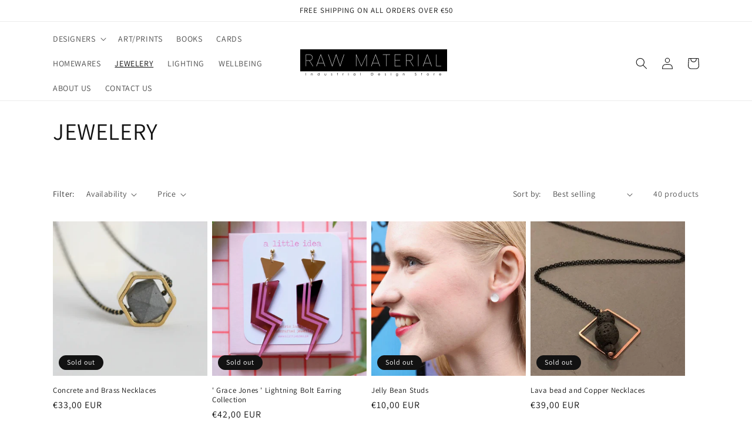

--- FILE ---
content_type: text/html; charset=utf-8
request_url: https://rawmaterial.ie/collections/jewelery
body_size: 33935
content:
<!doctype html>
<html class="no-js" lang="en">
  <head>
    <meta charset="utf-8">
    <meta http-equiv="X-UA-Compatible" content="IE=edge">
    <meta name="viewport" content="width=device-width,initial-scale=1">
    <meta name="theme-color" content="">
    <link rel="canonical" href="https://rawmaterial.ie/collections/jewelery">
    <link rel="preconnect" href="https://cdn.shopify.com" crossorigin><link rel="preconnect" href="https://fonts.shopifycdn.com" crossorigin><title>
      JEWELERY
 &ndash; Raw Material Industrial Design Store</title>

    

    

<meta property="og:site_name" content="Raw Material Industrial Design Store">
<meta property="og:url" content="https://rawmaterial.ie/collections/jewelery">
<meta property="og:title" content="JEWELERY">
<meta property="og:type" content="website">
<meta property="og:description" content="Raw Material Industrial Design Store"><meta name="twitter:card" content="summary_large_image">
<meta name="twitter:title" content="JEWELERY">
<meta name="twitter:description" content="Raw Material Industrial Design Store">


    <script src="//rawmaterial.ie/cdn/shop/t/5/assets/global.js?v=149496944046504657681663851314" defer="defer"></script>
    <script>window.performance && window.performance.mark && window.performance.mark('shopify.content_for_header.start');</script><meta id="shopify-digital-wallet" name="shopify-digital-wallet" content="/8084684836/digital_wallets/dialog">
<meta name="shopify-checkout-api-token" content="0f0c6a1ddd9429f7bb5446a23ea749db">
<link rel="alternate" type="application/atom+xml" title="Feed" href="/collections/jewelery.atom" />
<link rel="next" href="/collections/jewelery?page=2">
<link rel="alternate" type="application/json+oembed" href="https://rawmaterial.ie/collections/jewelery.oembed">
<script async="async" src="/checkouts/internal/preloads.js?locale=en-IE"></script>
<link rel="preconnect" href="https://shop.app" crossorigin="anonymous">
<script async="async" src="https://shop.app/checkouts/internal/preloads.js?locale=en-IE&shop_id=8084684836" crossorigin="anonymous"></script>
<script id="apple-pay-shop-capabilities" type="application/json">{"shopId":8084684836,"countryCode":"IE","currencyCode":"EUR","merchantCapabilities":["supports3DS"],"merchantId":"gid:\/\/shopify\/Shop\/8084684836","merchantName":"Raw Material Industrial Design Store","requiredBillingContactFields":["postalAddress","email","phone"],"requiredShippingContactFields":["postalAddress","email","phone"],"shippingType":"shipping","supportedNetworks":["visa","maestro","masterCard","amex"],"total":{"type":"pending","label":"Raw Material Industrial Design Store","amount":"1.00"},"shopifyPaymentsEnabled":true,"supportsSubscriptions":true}</script>
<script id="shopify-features" type="application/json">{"accessToken":"0f0c6a1ddd9429f7bb5446a23ea749db","betas":["rich-media-storefront-analytics"],"domain":"rawmaterial.ie","predictiveSearch":true,"shopId":8084684836,"locale":"en"}</script>
<script>var Shopify = Shopify || {};
Shopify.shop = "raw-material-industrial-design-store.myshopify.com";
Shopify.locale = "en";
Shopify.currency = {"active":"EUR","rate":"1.0"};
Shopify.country = "IE";
Shopify.theme = {"name":"Dawn","id":121687441466,"schema_name":"Dawn","schema_version":"7.0.1","theme_store_id":887,"role":"main"};
Shopify.theme.handle = "null";
Shopify.theme.style = {"id":null,"handle":null};
Shopify.cdnHost = "rawmaterial.ie/cdn";
Shopify.routes = Shopify.routes || {};
Shopify.routes.root = "/";</script>
<script type="module">!function(o){(o.Shopify=o.Shopify||{}).modules=!0}(window);</script>
<script>!function(o){function n(){var o=[];function n(){o.push(Array.prototype.slice.apply(arguments))}return n.q=o,n}var t=o.Shopify=o.Shopify||{};t.loadFeatures=n(),t.autoloadFeatures=n()}(window);</script>
<script>
  window.ShopifyPay = window.ShopifyPay || {};
  window.ShopifyPay.apiHost = "shop.app\/pay";
  window.ShopifyPay.redirectState = null;
</script>
<script id="shop-js-analytics" type="application/json">{"pageType":"collection"}</script>
<script defer="defer" async type="module" src="//rawmaterial.ie/cdn/shopifycloud/shop-js/modules/v2/client.init-shop-cart-sync_WVOgQShq.en.esm.js"></script>
<script defer="defer" async type="module" src="//rawmaterial.ie/cdn/shopifycloud/shop-js/modules/v2/chunk.common_C_13GLB1.esm.js"></script>
<script defer="defer" async type="module" src="//rawmaterial.ie/cdn/shopifycloud/shop-js/modules/v2/chunk.modal_CLfMGd0m.esm.js"></script>
<script type="module">
  await import("//rawmaterial.ie/cdn/shopifycloud/shop-js/modules/v2/client.init-shop-cart-sync_WVOgQShq.en.esm.js");
await import("//rawmaterial.ie/cdn/shopifycloud/shop-js/modules/v2/chunk.common_C_13GLB1.esm.js");
await import("//rawmaterial.ie/cdn/shopifycloud/shop-js/modules/v2/chunk.modal_CLfMGd0m.esm.js");

  window.Shopify.SignInWithShop?.initShopCartSync?.({"fedCMEnabled":true,"windoidEnabled":true});

</script>
<script>
  window.Shopify = window.Shopify || {};
  if (!window.Shopify.featureAssets) window.Shopify.featureAssets = {};
  window.Shopify.featureAssets['shop-js'] = {"shop-cart-sync":["modules/v2/client.shop-cart-sync_DuR37GeY.en.esm.js","modules/v2/chunk.common_C_13GLB1.esm.js","modules/v2/chunk.modal_CLfMGd0m.esm.js"],"init-fed-cm":["modules/v2/client.init-fed-cm_BucUoe6W.en.esm.js","modules/v2/chunk.common_C_13GLB1.esm.js","modules/v2/chunk.modal_CLfMGd0m.esm.js"],"shop-toast-manager":["modules/v2/client.shop-toast-manager_B0JfrpKj.en.esm.js","modules/v2/chunk.common_C_13GLB1.esm.js","modules/v2/chunk.modal_CLfMGd0m.esm.js"],"init-shop-cart-sync":["modules/v2/client.init-shop-cart-sync_WVOgQShq.en.esm.js","modules/v2/chunk.common_C_13GLB1.esm.js","modules/v2/chunk.modal_CLfMGd0m.esm.js"],"shop-button":["modules/v2/client.shop-button_B_U3bv27.en.esm.js","modules/v2/chunk.common_C_13GLB1.esm.js","modules/v2/chunk.modal_CLfMGd0m.esm.js"],"init-windoid":["modules/v2/client.init-windoid_DuP9q_di.en.esm.js","modules/v2/chunk.common_C_13GLB1.esm.js","modules/v2/chunk.modal_CLfMGd0m.esm.js"],"shop-cash-offers":["modules/v2/client.shop-cash-offers_BmULhtno.en.esm.js","modules/v2/chunk.common_C_13GLB1.esm.js","modules/v2/chunk.modal_CLfMGd0m.esm.js"],"pay-button":["modules/v2/client.pay-button_CrPSEbOK.en.esm.js","modules/v2/chunk.common_C_13GLB1.esm.js","modules/v2/chunk.modal_CLfMGd0m.esm.js"],"init-customer-accounts":["modules/v2/client.init-customer-accounts_jNk9cPYQ.en.esm.js","modules/v2/client.shop-login-button_DJ5ldayH.en.esm.js","modules/v2/chunk.common_C_13GLB1.esm.js","modules/v2/chunk.modal_CLfMGd0m.esm.js"],"avatar":["modules/v2/client.avatar_BTnouDA3.en.esm.js"],"checkout-modal":["modules/v2/client.checkout-modal_pBPyh9w8.en.esm.js","modules/v2/chunk.common_C_13GLB1.esm.js","modules/v2/chunk.modal_CLfMGd0m.esm.js"],"init-shop-for-new-customer-accounts":["modules/v2/client.init-shop-for-new-customer-accounts_BUoCy7a5.en.esm.js","modules/v2/client.shop-login-button_DJ5ldayH.en.esm.js","modules/v2/chunk.common_C_13GLB1.esm.js","modules/v2/chunk.modal_CLfMGd0m.esm.js"],"init-customer-accounts-sign-up":["modules/v2/client.init-customer-accounts-sign-up_CnczCz9H.en.esm.js","modules/v2/client.shop-login-button_DJ5ldayH.en.esm.js","modules/v2/chunk.common_C_13GLB1.esm.js","modules/v2/chunk.modal_CLfMGd0m.esm.js"],"init-shop-email-lookup-coordinator":["modules/v2/client.init-shop-email-lookup-coordinator_CzjY5t9o.en.esm.js","modules/v2/chunk.common_C_13GLB1.esm.js","modules/v2/chunk.modal_CLfMGd0m.esm.js"],"shop-follow-button":["modules/v2/client.shop-follow-button_CsYC63q7.en.esm.js","modules/v2/chunk.common_C_13GLB1.esm.js","modules/v2/chunk.modal_CLfMGd0m.esm.js"],"shop-login-button":["modules/v2/client.shop-login-button_DJ5ldayH.en.esm.js","modules/v2/chunk.common_C_13GLB1.esm.js","modules/v2/chunk.modal_CLfMGd0m.esm.js"],"shop-login":["modules/v2/client.shop-login_B9ccPdmx.en.esm.js","modules/v2/chunk.common_C_13GLB1.esm.js","modules/v2/chunk.modal_CLfMGd0m.esm.js"],"lead-capture":["modules/v2/client.lead-capture_D0K_KgYb.en.esm.js","modules/v2/chunk.common_C_13GLB1.esm.js","modules/v2/chunk.modal_CLfMGd0m.esm.js"],"payment-terms":["modules/v2/client.payment-terms_BWmiNN46.en.esm.js","modules/v2/chunk.common_C_13GLB1.esm.js","modules/v2/chunk.modal_CLfMGd0m.esm.js"]};
</script>
<script id="__st">var __st={"a":8084684836,"offset":0,"reqid":"f1dcb0fa-6674-4e9d-b79f-e8ff31efb7b6-1769620490","pageurl":"rawmaterial.ie\/collections\/jewelery","u":"2c0d50dfe1a1","p":"collection","rtyp":"collection","rid":264461451322};</script>
<script>window.ShopifyPaypalV4VisibilityTracking = true;</script>
<script id="captcha-bootstrap">!function(){'use strict';const t='contact',e='account',n='new_comment',o=[[t,t],['blogs',n],['comments',n],[t,'customer']],c=[[e,'customer_login'],[e,'guest_login'],[e,'recover_customer_password'],[e,'create_customer']],r=t=>t.map((([t,e])=>`form[action*='/${t}']:not([data-nocaptcha='true']) input[name='form_type'][value='${e}']`)).join(','),a=t=>()=>t?[...document.querySelectorAll(t)].map((t=>t.form)):[];function s(){const t=[...o],e=r(t);return a(e)}const i='password',u='form_key',d=['recaptcha-v3-token','g-recaptcha-response','h-captcha-response',i],f=()=>{try{return window.sessionStorage}catch{return}},m='__shopify_v',_=t=>t.elements[u];function p(t,e,n=!1){try{const o=window.sessionStorage,c=JSON.parse(o.getItem(e)),{data:r}=function(t){const{data:e,action:n}=t;return t[m]||n?{data:e,action:n}:{data:t,action:n}}(c);for(const[e,n]of Object.entries(r))t.elements[e]&&(t.elements[e].value=n);n&&o.removeItem(e)}catch(o){console.error('form repopulation failed',{error:o})}}const l='form_type',E='cptcha';function T(t){t.dataset[E]=!0}const w=window,h=w.document,L='Shopify',v='ce_forms',y='captcha';let A=!1;((t,e)=>{const n=(g='f06e6c50-85a8-45c8-87d0-21a2b65856fe',I='https://cdn.shopify.com/shopifycloud/storefront-forms-hcaptcha/ce_storefront_forms_captcha_hcaptcha.v1.5.2.iife.js',D={infoText:'Protected by hCaptcha',privacyText:'Privacy',termsText:'Terms'},(t,e,n)=>{const o=w[L][v],c=o.bindForm;if(c)return c(t,g,e,D).then(n);var r;o.q.push([[t,g,e,D],n]),r=I,A||(h.body.append(Object.assign(h.createElement('script'),{id:'captcha-provider',async:!0,src:r})),A=!0)});var g,I,D;w[L]=w[L]||{},w[L][v]=w[L][v]||{},w[L][v].q=[],w[L][y]=w[L][y]||{},w[L][y].protect=function(t,e){n(t,void 0,e),T(t)},Object.freeze(w[L][y]),function(t,e,n,w,h,L){const[v,y,A,g]=function(t,e,n){const i=e?o:[],u=t?c:[],d=[...i,...u],f=r(d),m=r(i),_=r(d.filter((([t,e])=>n.includes(e))));return[a(f),a(m),a(_),s()]}(w,h,L),I=t=>{const e=t.target;return e instanceof HTMLFormElement?e:e&&e.form},D=t=>v().includes(t);t.addEventListener('submit',(t=>{const e=I(t);if(!e)return;const n=D(e)&&!e.dataset.hcaptchaBound&&!e.dataset.recaptchaBound,o=_(e),c=g().includes(e)&&(!o||!o.value);(n||c)&&t.preventDefault(),c&&!n&&(function(t){try{if(!f())return;!function(t){const e=f();if(!e)return;const n=_(t);if(!n)return;const o=n.value;o&&e.removeItem(o)}(t);const e=Array.from(Array(32),(()=>Math.random().toString(36)[2])).join('');!function(t,e){_(t)||t.append(Object.assign(document.createElement('input'),{type:'hidden',name:u})),t.elements[u].value=e}(t,e),function(t,e){const n=f();if(!n)return;const o=[...t.querySelectorAll(`input[type='${i}']`)].map((({name:t})=>t)),c=[...d,...o],r={};for(const[a,s]of new FormData(t).entries())c.includes(a)||(r[a]=s);n.setItem(e,JSON.stringify({[m]:1,action:t.action,data:r}))}(t,e)}catch(e){console.error('failed to persist form',e)}}(e),e.submit())}));const S=(t,e)=>{t&&!t.dataset[E]&&(n(t,e.some((e=>e===t))),T(t))};for(const o of['focusin','change'])t.addEventListener(o,(t=>{const e=I(t);D(e)&&S(e,y())}));const B=e.get('form_key'),M=e.get(l),P=B&&M;t.addEventListener('DOMContentLoaded',(()=>{const t=y();if(P)for(const e of t)e.elements[l].value===M&&p(e,B);[...new Set([...A(),...v().filter((t=>'true'===t.dataset.shopifyCaptcha))])].forEach((e=>S(e,t)))}))}(h,new URLSearchParams(w.location.search),n,t,e,['guest_login'])})(!0,!0)}();</script>
<script integrity="sha256-4kQ18oKyAcykRKYeNunJcIwy7WH5gtpwJnB7kiuLZ1E=" data-source-attribution="shopify.loadfeatures" defer="defer" src="//rawmaterial.ie/cdn/shopifycloud/storefront/assets/storefront/load_feature-a0a9edcb.js" crossorigin="anonymous"></script>
<script crossorigin="anonymous" defer="defer" src="//rawmaterial.ie/cdn/shopifycloud/storefront/assets/shopify_pay/storefront-65b4c6d7.js?v=20250812"></script>
<script data-source-attribution="shopify.dynamic_checkout.dynamic.init">var Shopify=Shopify||{};Shopify.PaymentButton=Shopify.PaymentButton||{isStorefrontPortableWallets:!0,init:function(){window.Shopify.PaymentButton.init=function(){};var t=document.createElement("script");t.src="https://rawmaterial.ie/cdn/shopifycloud/portable-wallets/latest/portable-wallets.en.js",t.type="module",document.head.appendChild(t)}};
</script>
<script data-source-attribution="shopify.dynamic_checkout.buyer_consent">
  function portableWalletsHideBuyerConsent(e){var t=document.getElementById("shopify-buyer-consent"),n=document.getElementById("shopify-subscription-policy-button");t&&n&&(t.classList.add("hidden"),t.setAttribute("aria-hidden","true"),n.removeEventListener("click",e))}function portableWalletsShowBuyerConsent(e){var t=document.getElementById("shopify-buyer-consent"),n=document.getElementById("shopify-subscription-policy-button");t&&n&&(t.classList.remove("hidden"),t.removeAttribute("aria-hidden"),n.addEventListener("click",e))}window.Shopify?.PaymentButton&&(window.Shopify.PaymentButton.hideBuyerConsent=portableWalletsHideBuyerConsent,window.Shopify.PaymentButton.showBuyerConsent=portableWalletsShowBuyerConsent);
</script>
<script data-source-attribution="shopify.dynamic_checkout.cart.bootstrap">document.addEventListener("DOMContentLoaded",(function(){function t(){return document.querySelector("shopify-accelerated-checkout-cart, shopify-accelerated-checkout")}if(t())Shopify.PaymentButton.init();else{new MutationObserver((function(e,n){t()&&(Shopify.PaymentButton.init(),n.disconnect())})).observe(document.body,{childList:!0,subtree:!0})}}));
</script>
<link id="shopify-accelerated-checkout-styles" rel="stylesheet" media="screen" href="https://rawmaterial.ie/cdn/shopifycloud/portable-wallets/latest/accelerated-checkout-backwards-compat.css" crossorigin="anonymous">
<style id="shopify-accelerated-checkout-cart">
        #shopify-buyer-consent {
  margin-top: 1em;
  display: inline-block;
  width: 100%;
}

#shopify-buyer-consent.hidden {
  display: none;
}

#shopify-subscription-policy-button {
  background: none;
  border: none;
  padding: 0;
  text-decoration: underline;
  font-size: inherit;
  cursor: pointer;
}

#shopify-subscription-policy-button::before {
  box-shadow: none;
}

      </style>
<script id="sections-script" data-sections="header,footer" defer="defer" src="//rawmaterial.ie/cdn/shop/t/5/compiled_assets/scripts.js?v=940"></script>
<script>window.performance && window.performance.mark && window.performance.mark('shopify.content_for_header.end');</script>


    <style data-shopify>
      @font-face {
  font-family: Assistant;
  font-weight: 400;
  font-style: normal;
  font-display: swap;
  src: url("//rawmaterial.ie/cdn/fonts/assistant/assistant_n4.9120912a469cad1cc292572851508ca49d12e768.woff2") format("woff2"),
       url("//rawmaterial.ie/cdn/fonts/assistant/assistant_n4.6e9875ce64e0fefcd3f4446b7ec9036b3ddd2985.woff") format("woff");
}

      @font-face {
  font-family: Assistant;
  font-weight: 700;
  font-style: normal;
  font-display: swap;
  src: url("//rawmaterial.ie/cdn/fonts/assistant/assistant_n7.bf44452348ec8b8efa3aa3068825305886b1c83c.woff2") format("woff2"),
       url("//rawmaterial.ie/cdn/fonts/assistant/assistant_n7.0c887fee83f6b3bda822f1150b912c72da0f7b64.woff") format("woff");
}

      
      
      @font-face {
  font-family: Assistant;
  font-weight: 400;
  font-style: normal;
  font-display: swap;
  src: url("//rawmaterial.ie/cdn/fonts/assistant/assistant_n4.9120912a469cad1cc292572851508ca49d12e768.woff2") format("woff2"),
       url("//rawmaterial.ie/cdn/fonts/assistant/assistant_n4.6e9875ce64e0fefcd3f4446b7ec9036b3ddd2985.woff") format("woff");
}


      :root {
        --font-body-family: Assistant, sans-serif;
        --font-body-style: normal;
        --font-body-weight: 400;
        --font-body-weight-bold: 700;

        --font-heading-family: Assistant, sans-serif;
        --font-heading-style: normal;
        --font-heading-weight: 400;

        --font-body-scale: 1.0;
        --font-heading-scale: 1.0;

        --color-base-text: 18, 18, 18;
        --color-shadow: 18, 18, 18;
        --color-base-background-1: 255, 255, 255;
        --color-base-background-2: 243, 243, 243;
        --color-base-solid-button-labels: 255, 255, 255;
        --color-base-outline-button-labels: 18, 18, 18;
        --color-base-accent-1: 18, 18, 18;
        --color-base-accent-2: 51, 79, 180;
        --payment-terms-background-color: #ffffff;

        --gradient-base-background-1: #ffffff;
        --gradient-base-background-2: #f3f3f3;
        --gradient-base-accent-1: #121212;
        --gradient-base-accent-2: #334fb4;

        --media-padding: px;
        --media-border-opacity: 0.05;
        --media-border-width: 1px;
        --media-radius: 0px;
        --media-shadow-opacity: 0.0;
        --media-shadow-horizontal-offset: 0px;
        --media-shadow-vertical-offset: 4px;
        --media-shadow-blur-radius: 5px;
        --media-shadow-visible: 0;

        --page-width: 120rem;
        --page-width-margin: 0rem;

        --product-card-image-padding: 0.0rem;
        --product-card-corner-radius: 0.0rem;
        --product-card-text-alignment: left;
        --product-card-border-width: 0.0rem;
        --product-card-border-opacity: 0.1;
        --product-card-shadow-opacity: 0.0;
        --product-card-shadow-visible: 0;
        --product-card-shadow-horizontal-offset: 0.0rem;
        --product-card-shadow-vertical-offset: 0.4rem;
        --product-card-shadow-blur-radius: 0.5rem;

        --collection-card-image-padding: 0.0rem;
        --collection-card-corner-radius: 0.0rem;
        --collection-card-text-alignment: left;
        --collection-card-border-width: 0.0rem;
        --collection-card-border-opacity: 0.1;
        --collection-card-shadow-opacity: 0.0;
        --collection-card-shadow-visible: 0;
        --collection-card-shadow-horizontal-offset: 0.0rem;
        --collection-card-shadow-vertical-offset: 0.4rem;
        --collection-card-shadow-blur-radius: 0.5rem;

        --blog-card-image-padding: 0.0rem;
        --blog-card-corner-radius: 0.0rem;
        --blog-card-text-alignment: left;
        --blog-card-border-width: 0.0rem;
        --blog-card-border-opacity: 0.1;
        --blog-card-shadow-opacity: 0.0;
        --blog-card-shadow-visible: 0;
        --blog-card-shadow-horizontal-offset: 0.0rem;
        --blog-card-shadow-vertical-offset: 0.4rem;
        --blog-card-shadow-blur-radius: 0.5rem;

        --badge-corner-radius: 4.0rem;

        --popup-border-width: 1px;
        --popup-border-opacity: 0.1;
        --popup-corner-radius: 0px;
        --popup-shadow-opacity: 0.0;
        --popup-shadow-horizontal-offset: 0px;
        --popup-shadow-vertical-offset: 4px;
        --popup-shadow-blur-radius: 5px;

        --drawer-border-width: 1px;
        --drawer-border-opacity: 0.1;
        --drawer-shadow-opacity: 0.0;
        --drawer-shadow-horizontal-offset: 0px;
        --drawer-shadow-vertical-offset: 4px;
        --drawer-shadow-blur-radius: 5px;

        --spacing-sections-desktop: 0px;
        --spacing-sections-mobile: 0px;

        --grid-desktop-vertical-spacing: 8px;
        --grid-desktop-horizontal-spacing: 8px;
        --grid-mobile-vertical-spacing: 4px;
        --grid-mobile-horizontal-spacing: 4px;

        --text-boxes-border-opacity: 0.1;
        --text-boxes-border-width: 0px;
        --text-boxes-radius: 0px;
        --text-boxes-shadow-opacity: 0.0;
        --text-boxes-shadow-visible: 0;
        --text-boxes-shadow-horizontal-offset: 0px;
        --text-boxes-shadow-vertical-offset: 4px;
        --text-boxes-shadow-blur-radius: 5px;

        --buttons-radius: 0px;
        --buttons-radius-outset: 0px;
        --buttons-border-width: 1px;
        --buttons-border-opacity: 1.0;
        --buttons-shadow-opacity: 0.0;
        --buttons-shadow-visible: 0;
        --buttons-shadow-horizontal-offset: 0px;
        --buttons-shadow-vertical-offset: 4px;
        --buttons-shadow-blur-radius: 5px;
        --buttons-border-offset: 0px;

        --inputs-radius: 0px;
        --inputs-border-width: 1px;
        --inputs-border-opacity: 0.55;
        --inputs-shadow-opacity: 0.0;
        --inputs-shadow-horizontal-offset: 0px;
        --inputs-margin-offset: 0px;
        --inputs-shadow-vertical-offset: 4px;
        --inputs-shadow-blur-radius: 5px;
        --inputs-radius-outset: 0px;

        --variant-pills-radius: 40px;
        --variant-pills-border-width: 1px;
        --variant-pills-border-opacity: 0.55;
        --variant-pills-shadow-opacity: 0.0;
        --variant-pills-shadow-horizontal-offset: 0px;
        --variant-pills-shadow-vertical-offset: 4px;
        --variant-pills-shadow-blur-radius: 5px;
      }

      *,
      *::before,
      *::after {
        box-sizing: inherit;
      }

      html {
        box-sizing: border-box;
        font-size: calc(var(--font-body-scale) * 62.5%);
        height: 100%;
      }

      body {
        display: grid;
        grid-template-rows: auto auto 1fr auto;
        grid-template-columns: 100%;
        min-height: 100%;
        margin: 0;
        font-size: 1.5rem;
        letter-spacing: 0.06rem;
        line-height: calc(1 + 0.8 / var(--font-body-scale));
        font-family: var(--font-body-family);
        font-style: var(--font-body-style);
        font-weight: var(--font-body-weight);
      }

      @media screen and (min-width: 750px) {
        body {
          font-size: 1.6rem;
        }
      }
    </style>

    <link href="//rawmaterial.ie/cdn/shop/t/5/assets/base.css?v=88290808517547527771664995395" rel="stylesheet" type="text/css" media="all" />
<link rel="preload" as="font" href="//rawmaterial.ie/cdn/fonts/assistant/assistant_n4.9120912a469cad1cc292572851508ca49d12e768.woff2" type="font/woff2" crossorigin><link rel="preload" as="font" href="//rawmaterial.ie/cdn/fonts/assistant/assistant_n4.9120912a469cad1cc292572851508ca49d12e768.woff2" type="font/woff2" crossorigin><link rel="stylesheet" href="//rawmaterial.ie/cdn/shop/t/5/assets/component-predictive-search.css?v=83512081251802922551663851313" media="print" onload="this.media='all'"><script>document.documentElement.className = document.documentElement.className.replace('no-js', 'js');
    if (Shopify.designMode) {
      document.documentElement.classList.add('shopify-design-mode');
    }
    </script>
  <link href="https://monorail-edge.shopifysvc.com" rel="dns-prefetch">
<script>(function(){if ("sendBeacon" in navigator && "performance" in window) {try {var session_token_from_headers = performance.getEntriesByType('navigation')[0].serverTiming.find(x => x.name == '_s').description;} catch {var session_token_from_headers = undefined;}var session_cookie_matches = document.cookie.match(/_shopify_s=([^;]*)/);var session_token_from_cookie = session_cookie_matches && session_cookie_matches.length === 2 ? session_cookie_matches[1] : "";var session_token = session_token_from_headers || session_token_from_cookie || "";function handle_abandonment_event(e) {var entries = performance.getEntries().filter(function(entry) {return /monorail-edge.shopifysvc.com/.test(entry.name);});if (!window.abandonment_tracked && entries.length === 0) {window.abandonment_tracked = true;var currentMs = Date.now();var navigation_start = performance.timing.navigationStart;var payload = {shop_id: 8084684836,url: window.location.href,navigation_start,duration: currentMs - navigation_start,session_token,page_type: "collection"};window.navigator.sendBeacon("https://monorail-edge.shopifysvc.com/v1/produce", JSON.stringify({schema_id: "online_store_buyer_site_abandonment/1.1",payload: payload,metadata: {event_created_at_ms: currentMs,event_sent_at_ms: currentMs}}));}}window.addEventListener('pagehide', handle_abandonment_event);}}());</script>
<script id="web-pixels-manager-setup">(function e(e,d,r,n,o){if(void 0===o&&(o={}),!Boolean(null===(a=null===(i=window.Shopify)||void 0===i?void 0:i.analytics)||void 0===a?void 0:a.replayQueue)){var i,a;window.Shopify=window.Shopify||{};var t=window.Shopify;t.analytics=t.analytics||{};var s=t.analytics;s.replayQueue=[],s.publish=function(e,d,r){return s.replayQueue.push([e,d,r]),!0};try{self.performance.mark("wpm:start")}catch(e){}var l=function(){var e={modern:/Edge?\/(1{2}[4-9]|1[2-9]\d|[2-9]\d{2}|\d{4,})\.\d+(\.\d+|)|Firefox\/(1{2}[4-9]|1[2-9]\d|[2-9]\d{2}|\d{4,})\.\d+(\.\d+|)|Chrom(ium|e)\/(9{2}|\d{3,})\.\d+(\.\d+|)|(Maci|X1{2}).+ Version\/(15\.\d+|(1[6-9]|[2-9]\d|\d{3,})\.\d+)([,.]\d+|)( \(\w+\)|)( Mobile\/\w+|) Safari\/|Chrome.+OPR\/(9{2}|\d{3,})\.\d+\.\d+|(CPU[ +]OS|iPhone[ +]OS|CPU[ +]iPhone|CPU IPhone OS|CPU iPad OS)[ +]+(15[._]\d+|(1[6-9]|[2-9]\d|\d{3,})[._]\d+)([._]\d+|)|Android:?[ /-](13[3-9]|1[4-9]\d|[2-9]\d{2}|\d{4,})(\.\d+|)(\.\d+|)|Android.+Firefox\/(13[5-9]|1[4-9]\d|[2-9]\d{2}|\d{4,})\.\d+(\.\d+|)|Android.+Chrom(ium|e)\/(13[3-9]|1[4-9]\d|[2-9]\d{2}|\d{4,})\.\d+(\.\d+|)|SamsungBrowser\/([2-9]\d|\d{3,})\.\d+/,legacy:/Edge?\/(1[6-9]|[2-9]\d|\d{3,})\.\d+(\.\d+|)|Firefox\/(5[4-9]|[6-9]\d|\d{3,})\.\d+(\.\d+|)|Chrom(ium|e)\/(5[1-9]|[6-9]\d|\d{3,})\.\d+(\.\d+|)([\d.]+$|.*Safari\/(?![\d.]+ Edge\/[\d.]+$))|(Maci|X1{2}).+ Version\/(10\.\d+|(1[1-9]|[2-9]\d|\d{3,})\.\d+)([,.]\d+|)( \(\w+\)|)( Mobile\/\w+|) Safari\/|Chrome.+OPR\/(3[89]|[4-9]\d|\d{3,})\.\d+\.\d+|(CPU[ +]OS|iPhone[ +]OS|CPU[ +]iPhone|CPU IPhone OS|CPU iPad OS)[ +]+(10[._]\d+|(1[1-9]|[2-9]\d|\d{3,})[._]\d+)([._]\d+|)|Android:?[ /-](13[3-9]|1[4-9]\d|[2-9]\d{2}|\d{4,})(\.\d+|)(\.\d+|)|Mobile Safari.+OPR\/([89]\d|\d{3,})\.\d+\.\d+|Android.+Firefox\/(13[5-9]|1[4-9]\d|[2-9]\d{2}|\d{4,})\.\d+(\.\d+|)|Android.+Chrom(ium|e)\/(13[3-9]|1[4-9]\d|[2-9]\d{2}|\d{4,})\.\d+(\.\d+|)|Android.+(UC? ?Browser|UCWEB|U3)[ /]?(15\.([5-9]|\d{2,})|(1[6-9]|[2-9]\d|\d{3,})\.\d+)\.\d+|SamsungBrowser\/(5\.\d+|([6-9]|\d{2,})\.\d+)|Android.+MQ{2}Browser\/(14(\.(9|\d{2,})|)|(1[5-9]|[2-9]\d|\d{3,})(\.\d+|))(\.\d+|)|K[Aa][Ii]OS\/(3\.\d+|([4-9]|\d{2,})\.\d+)(\.\d+|)/},d=e.modern,r=e.legacy,n=navigator.userAgent;return n.match(d)?"modern":n.match(r)?"legacy":"unknown"}(),u="modern"===l?"modern":"legacy",c=(null!=n?n:{modern:"",legacy:""})[u],f=function(e){return[e.baseUrl,"/wpm","/b",e.hashVersion,"modern"===e.buildTarget?"m":"l",".js"].join("")}({baseUrl:d,hashVersion:r,buildTarget:u}),m=function(e){var d=e.version,r=e.bundleTarget,n=e.surface,o=e.pageUrl,i=e.monorailEndpoint;return{emit:function(e){var a=e.status,t=e.errorMsg,s=(new Date).getTime(),l=JSON.stringify({metadata:{event_sent_at_ms:s},events:[{schema_id:"web_pixels_manager_load/3.1",payload:{version:d,bundle_target:r,page_url:o,status:a,surface:n,error_msg:t},metadata:{event_created_at_ms:s}}]});if(!i)return console&&console.warn&&console.warn("[Web Pixels Manager] No Monorail endpoint provided, skipping logging."),!1;try{return self.navigator.sendBeacon.bind(self.navigator)(i,l)}catch(e){}var u=new XMLHttpRequest;try{return u.open("POST",i,!0),u.setRequestHeader("Content-Type","text/plain"),u.send(l),!0}catch(e){return console&&console.warn&&console.warn("[Web Pixels Manager] Got an unhandled error while logging to Monorail."),!1}}}}({version:r,bundleTarget:l,surface:e.surface,pageUrl:self.location.href,monorailEndpoint:e.monorailEndpoint});try{o.browserTarget=l,function(e){var d=e.src,r=e.async,n=void 0===r||r,o=e.onload,i=e.onerror,a=e.sri,t=e.scriptDataAttributes,s=void 0===t?{}:t,l=document.createElement("script"),u=document.querySelector("head"),c=document.querySelector("body");if(l.async=n,l.src=d,a&&(l.integrity=a,l.crossOrigin="anonymous"),s)for(var f in s)if(Object.prototype.hasOwnProperty.call(s,f))try{l.dataset[f]=s[f]}catch(e){}if(o&&l.addEventListener("load",o),i&&l.addEventListener("error",i),u)u.appendChild(l);else{if(!c)throw new Error("Did not find a head or body element to append the script");c.appendChild(l)}}({src:f,async:!0,onload:function(){if(!function(){var e,d;return Boolean(null===(d=null===(e=window.Shopify)||void 0===e?void 0:e.analytics)||void 0===d?void 0:d.initialized)}()){var d=window.webPixelsManager.init(e)||void 0;if(d){var r=window.Shopify.analytics;r.replayQueue.forEach((function(e){var r=e[0],n=e[1],o=e[2];d.publishCustomEvent(r,n,o)})),r.replayQueue=[],r.publish=d.publishCustomEvent,r.visitor=d.visitor,r.initialized=!0}}},onerror:function(){return m.emit({status:"failed",errorMsg:"".concat(f," has failed to load")})},sri:function(e){var d=/^sha384-[A-Za-z0-9+/=]+$/;return"string"==typeof e&&d.test(e)}(c)?c:"",scriptDataAttributes:o}),m.emit({status:"loading"})}catch(e){m.emit({status:"failed",errorMsg:(null==e?void 0:e.message)||"Unknown error"})}}})({shopId: 8084684836,storefrontBaseUrl: "https://rawmaterial.ie",extensionsBaseUrl: "https://extensions.shopifycdn.com/cdn/shopifycloud/web-pixels-manager",monorailEndpoint: "https://monorail-edge.shopifysvc.com/unstable/produce_batch",surface: "storefront-renderer",enabledBetaFlags: ["2dca8a86"],webPixelsConfigList: [{"id":"shopify-app-pixel","configuration":"{}","eventPayloadVersion":"v1","runtimeContext":"STRICT","scriptVersion":"0450","apiClientId":"shopify-pixel","type":"APP","privacyPurposes":["ANALYTICS","MARKETING"]},{"id":"shopify-custom-pixel","eventPayloadVersion":"v1","runtimeContext":"LAX","scriptVersion":"0450","apiClientId":"shopify-pixel","type":"CUSTOM","privacyPurposes":["ANALYTICS","MARKETING"]}],isMerchantRequest: false,initData: {"shop":{"name":"Raw Material Industrial Design Store","paymentSettings":{"currencyCode":"EUR"},"myshopifyDomain":"raw-material-industrial-design-store.myshopify.com","countryCode":"IE","storefrontUrl":"https:\/\/rawmaterial.ie"},"customer":null,"cart":null,"checkout":null,"productVariants":[],"purchasingCompany":null},},"https://rawmaterial.ie/cdn","fcfee988w5aeb613cpc8e4bc33m6693e112",{"modern":"","legacy":""},{"shopId":"8084684836","storefrontBaseUrl":"https:\/\/rawmaterial.ie","extensionBaseUrl":"https:\/\/extensions.shopifycdn.com\/cdn\/shopifycloud\/web-pixels-manager","surface":"storefront-renderer","enabledBetaFlags":"[\"2dca8a86\"]","isMerchantRequest":"false","hashVersion":"fcfee988w5aeb613cpc8e4bc33m6693e112","publish":"custom","events":"[[\"page_viewed\",{}],[\"collection_viewed\",{\"collection\":{\"id\":\"264461451322\",\"title\":\"JEWELERY\",\"productVariants\":[{\"price\":{\"amount\":33.0,\"currencyCode\":\"EUR\"},\"product\":{\"title\":\"Concrete and Brass Necklaces\",\"vendor\":\"Kaiko Studio\",\"id\":\"6676360691770\",\"untranslatedTitle\":\"Concrete and Brass Necklaces\",\"url\":\"\/products\/concrete-and-brass-necklaces\",\"type\":\"Necklace\"},\"id\":\"39733506932794\",\"image\":{\"src\":\"\/\/rawmaterial.ie\/cdn\/shop\/products\/brass1.webp?v=1665481493\"},\"sku\":\"RM0148\",\"title\":\"1\",\"untranslatedTitle\":\"1\"},{\"price\":{\"amount\":42.0,\"currencyCode\":\"EUR\"},\"product\":{\"title\":\"' Grace Jones ' Lightning Bolt Earring Collection\",\"vendor\":\"A Little Idea\",\"id\":\"6666106470458\",\"untranslatedTitle\":\"' Grace Jones ' Lightning Bolt Earring Collection\",\"url\":\"\/products\/dangly-statement-earings\",\"type\":\"Earings\"},\"id\":\"39733380251706\",\"image\":{\"src\":\"\/\/rawmaterial.ie\/cdn\/shop\/products\/yellowlightning.jpg?v=1665444642\"},\"sku\":\"RM0009\",\"title\":\"gold lightning bolt\",\"untranslatedTitle\":\"gold lightning bolt\"},{\"price\":{\"amount\":10.0,\"currencyCode\":\"EUR\"},\"product\":{\"title\":\"Jelly Bean Studs\",\"vendor\":\"Wildbird Studio\",\"id\":\"6675818151994\",\"untranslatedTitle\":\"Jelly Bean Studs\",\"url\":\"\/products\/studs\",\"type\":\"Earrings\"},\"id\":\"39735304486970\",\"image\":{\"src\":\"\/\/rawmaterial.ie\/cdn\/shop\/products\/YellowJellybean.webp?v=1665656462\"},\"sku\":\"RM0268\",\"title\":\"Yellow\",\"untranslatedTitle\":\"Yellow\"},{\"price\":{\"amount\":39.0,\"currencyCode\":\"EUR\"},\"product\":{\"title\":\"Lava bead and Copper Necklaces\",\"vendor\":\"Kaiko Studio\",\"id\":\"6676360888378\",\"untranslatedTitle\":\"Lava bead and Copper Necklaces\",\"url\":\"\/products\/concrete-and-copper-necklaces\",\"type\":\"Necklace\"},\"id\":\"39734381379642\",\"image\":{\"src\":\"\/\/rawmaterial.ie\/cdn\/shop\/products\/copper1.jpg?v=1665482124\"},\"sku\":\"RM0147\",\"title\":\"1\",\"untranslatedTitle\":\"1\"},{\"price\":{\"amount\":30.0,\"currencyCode\":\"EUR\"},\"product\":{\"title\":\"Dangly Earrings\",\"vendor\":\"Jo Megan Jewellery\",\"id\":\"6741681111098\",\"untranslatedTitle\":\"Dangly Earrings\",\"url\":\"\/products\/dangly-earrings\",\"type\":\"Earrings\"},\"id\":\"39745839267898\",\"image\":{\"src\":\"\/\/rawmaterial.ie\/cdn\/shop\/products\/pasteldangles.webp?v=1665655466\"},\"sku\":\"RM0283\",\"title\":\"Dangly Earrings \/ Pastel Hexagon\",\"untranslatedTitle\":\"Dangly Earrings \/ Pastel Hexagon\"},{\"price\":{\"amount\":35.0,\"currencyCode\":\"EUR\"},\"product\":{\"title\":\"Knitted Necklace\",\"vendor\":\"Studio Folklore\",\"id\":\"6675823525946\",\"untranslatedTitle\":\"Knitted Necklace\",\"url\":\"\/products\/knitted-necklace\",\"type\":\"Apparel \u0026 Accessories\"},\"id\":\"39735263854650\",\"image\":{\"src\":\"\/\/rawmaterial.ie\/cdn\/shop\/products\/folklore2.jpg?v=1665487250\"},\"sku\":\"RM0208\",\"title\":\"Black\",\"untranslatedTitle\":\"Black\"},{\"price\":{\"amount\":35.0,\"currencyCode\":\"EUR\"},\"product\":{\"title\":\"Terrazzo Necklace\",\"vendor\":\"Hey Bulldog\",\"id\":\"6666218209338\",\"untranslatedTitle\":\"Terrazzo Necklace\",\"url\":\"\/products\/terrazzo-necklace\",\"type\":\"Necklace\"},\"id\":\"39735255007290\",\"image\":{\"src\":\"\/\/rawmaterial.ie\/cdn\/shop\/products\/White_Terrazi_Semi_Circle_necklace_-_mesh.jpg?v=1665446912\"},\"sku\":\"RM0086\",\"title\":\"White Circle Terrazzo\",\"untranslatedTitle\":\"White Circle Terrazzo\"},{\"price\":{\"amount\":24.0,\"currencyCode\":\"EUR\"},\"product\":{\"title\":\"Laser Cut Acrylic Brooches\",\"vendor\":\"A Little Idea\",\"id\":\"6666208378938\",\"untranslatedTitle\":\"Laser Cut Acrylic Brooches\",\"url\":\"\/products\/animal-brooches\",\"type\":\"Brooch\"},\"id\":\"39733373861946\",\"image\":{\"src\":\"\/\/rawmaterial.ie\/cdn\/shop\/products\/lightningbolt2.jpg?v=1665444797\"},\"sku\":\"RM0004\",\"title\":\"lightning bolt blue glitter\",\"untranslatedTitle\":\"lightning bolt blue glitter\"},{\"price\":{\"amount\":42.0,\"currencyCode\":\"EUR\"},\"product\":{\"title\":\"' Dolly Parton ' Collection\",\"vendor\":\"A Little Idea\",\"id\":\"6910429265978\",\"untranslatedTitle\":\"' Dolly Parton ' Collection\",\"url\":\"\/products\/copy-of-grace-jones-lightning-bolt-earring-collection\",\"type\":\"Earings\"},\"id\":\"39733381234746\",\"image\":{\"src\":\"\/\/rawmaterial.ie\/cdn\/shop\/products\/dollyleopard.jpg?v=1665444540\"},\"sku\":null,\"title\":\"leopard print\",\"untranslatedTitle\":\"leopard print\"},{\"price\":{\"amount\":25.0,\"currencyCode\":\"EUR\"},\"product\":{\"title\":\"Half moon studs Pastel\",\"vendor\":\"Jo Megan Jewellery\",\"id\":\"6741678129210\",\"untranslatedTitle\":\"Half moon studs Pastel\",\"url\":\"\/products\/half-moon-studs-frost\",\"type\":\"Earrings\"},\"id\":\"39541664448570\",\"image\":{\"src\":\"\/\/rawmaterial.ie\/cdn\/shop\/products\/Pasterhalfmoonstuds.webp?v=1665655822\"},\"sku\":\"RM0284\",\"title\":\"Default Title\",\"untranslatedTitle\":\"Default Title\"},{\"price\":{\"amount\":60.0,\"currencyCode\":\"EUR\"},\"product\":{\"title\":\"Multishape Plus Necklace\",\"vendor\":\"Shock Of Grey\",\"id\":\"6912240353338\",\"untranslatedTitle\":\"Multishape Plus Necklace\",\"url\":\"\/products\/copy-of-hoop-earings\",\"type\":\"Necklaces\"},\"id\":\"39735226892346\",\"image\":{\"src\":\"\/\/rawmaterial.ie\/cdn\/shop\/products\/multishapeplusnecklacesage.jpg?v=1664533707\"},\"sku\":\"\",\"title\":\"Sage\",\"untranslatedTitle\":\"Sage\"},{\"price\":{\"amount\":28.0,\"currencyCode\":\"EUR\"},\"product\":{\"title\":\"Mini Lightning Bolt Studs\",\"vendor\":\"A Little Idea\",\"id\":\"6910437294138\",\"untranslatedTitle\":\"Mini Lightning Bolt Studs\",\"url\":\"\/products\/copy-of-marilyn-monroe-collection\",\"type\":\"Earings\"},\"id\":\"39733388705850\",\"image\":{\"src\":\"\/\/rawmaterial.ie\/cdn\/shop\/products\/lightningstudblack.jpg?v=1665444836\"},\"sku\":null,\"title\":\"black glitter\",\"untranslatedTitle\":\"black glitter\"},{\"price\":{\"amount\":40.0,\"currencyCode\":\"EUR\"},\"product\":{\"title\":\"A Maze In Stud Earrings\",\"vendor\":\"Taer\",\"id\":\"1329429905444\",\"untranslatedTitle\":\"A Maze In Stud Earrings\",\"url\":\"\/products\/a-maze-in-stud-earrings\",\"type\":\"Jewellery\"},\"id\":\"11192818892836\",\"image\":{\"src\":\"\/\/rawmaterial.ie\/cdn\/shop\/products\/image_8d6a9a0b-f66e-4a6e-b731-b660e8bce866.jpg?v=1596457140\"},\"sku\":\"RM0218\",\"title\":\"Default Title\",\"untranslatedTitle\":\"Default Title\"},{\"price\":{\"amount\":42.0,\"currencyCode\":\"EUR\"},\"product\":{\"title\":\"Roisin Murphy Collection\",\"vendor\":\"A Little Idea\",\"id\":\"6976664764474\",\"untranslatedTitle\":\"Roisin Murphy Collection\",\"url\":\"\/products\/roisin-murphy-collection\",\"type\":\"Earings\"},\"id\":\"39799579181114\",\"image\":{\"src\":\"\/\/rawmaterial.ie\/cdn\/shop\/products\/Roisinneonpinkorange.jpg?v=1670500283\"},\"sku\":null,\"title\":\"neon pink\/orange\",\"untranslatedTitle\":\"neon pink\/orange\"},{\"price\":{\"amount\":42.0,\"currencyCode\":\"EUR\"},\"product\":{\"title\":\"Iris Apfel Collection\",\"vendor\":\"A Little Idea\",\"id\":\"6976659783738\",\"untranslatedTitle\":\"Iris Apfel Collection\",\"url\":\"\/products\/iris-apfel-collection\",\"type\":\"Earings\"},\"id\":\"39799578427450\",\"image\":{\"src\":\"\/\/rawmaterial.ie\/cdn\/shop\/products\/Irispinkgreen.jpg?v=1670500411\"},\"sku\":null,\"title\":\"pink\/green\",\"untranslatedTitle\":\"pink\/green\"},{\"price\":{\"amount\":60.0,\"currencyCode\":\"EUR\"},\"product\":{\"title\":\"Bauhaus Drop Necklace\",\"vendor\":\"Shock Of Grey\",\"id\":\"6969920356410\",\"untranslatedTitle\":\"Bauhaus Drop Necklace\",\"url\":\"\/products\/bauhaus-drop-necklace\",\"type\":\"Necklaces\"},\"id\":\"39795330842682\",\"image\":{\"src\":\"\/\/rawmaterial.ie\/cdn\/shop\/products\/BauhausDrop.jpg?v=1669895343\"},\"sku\":null,\"title\":\"Yellow Spatter \u0026 Blue Spatter\",\"untranslatedTitle\":\"Yellow Spatter \u0026 Blue Spatter\"}]}}]]"});</script><script>
  window.ShopifyAnalytics = window.ShopifyAnalytics || {};
  window.ShopifyAnalytics.meta = window.ShopifyAnalytics.meta || {};
  window.ShopifyAnalytics.meta.currency = 'EUR';
  var meta = {"products":[{"id":6676360691770,"gid":"gid:\/\/shopify\/Product\/6676360691770","vendor":"Kaiko Studio","type":"Necklace","handle":"concrete-and-brass-necklaces","variants":[{"id":39733506932794,"price":3300,"name":"Concrete and Brass Necklaces - 1","public_title":"1","sku":"RM0148"},{"id":39733520433210,"price":3300,"name":"Concrete and Brass Necklaces - 2","public_title":"2","sku":""},{"id":39733520465978,"price":3300,"name":"Concrete and Brass Necklaces - 3","public_title":"3","sku":""},{"id":39733520498746,"price":3300,"name":"Concrete and Brass Necklaces - 4","public_title":"4","sku":""},{"id":39734354018362,"price":3300,"name":"Concrete and Brass Necklaces - 5","public_title":"5","sku":""},{"id":39734354247738,"price":3300,"name":"Concrete and Brass Necklaces - 6","public_title":"6","sku":""},{"id":39734354411578,"price":3300,"name":"Concrete and Brass Necklaces - 7","public_title":"7","sku":""},{"id":39734354739258,"price":3300,"name":"Concrete and Brass Necklaces - 8","public_title":"8","sku":""},{"id":39734355525690,"price":3300,"name":"Concrete and Brass Necklaces - 9","public_title":"9","sku":""},{"id":39734355558458,"price":3300,"name":"Concrete and Brass Necklaces - 10","public_title":"10","sku":""},{"id":39734355591226,"price":3300,"name":"Concrete and Brass Necklaces - 11","public_title":"11","sku":""},{"id":39734355623994,"price":3300,"name":"Concrete and Brass Necklaces - 12","public_title":"12","sku":""},{"id":39734355656762,"price":3300,"name":"Concrete and Brass Necklaces - 13","public_title":"13","sku":""}],"remote":false},{"id":6666106470458,"gid":"gid:\/\/shopify\/Product\/6666106470458","vendor":"A Little Idea","type":"Earings","handle":"dangly-statement-earings","variants":[{"id":39733380251706,"price":4200,"name":"' Grace Jones ' Lightning Bolt Earring Collection - gold lightning bolt","public_title":"gold lightning bolt","sku":"RM0009"},{"id":39733380284474,"price":4200,"name":"' Grace Jones ' Lightning Bolt Earring Collection - pink lightning bolt","public_title":"pink lightning bolt","sku":"RM00010"}],"remote":false},{"id":6675818151994,"gid":"gid:\/\/shopify\/Product\/6675818151994","vendor":"Wildbird Studio","type":"Earrings","handle":"studs","variants":[{"id":39735304486970,"price":1000,"name":"Jelly Bean Studs - Yellow","public_title":"Yellow","sku":"RM0268"},{"id":39735304519738,"price":1000,"name":"Jelly Bean Studs - White","public_title":"White","sku":"RM0269"}],"remote":false},{"id":6676360888378,"gid":"gid:\/\/shopify\/Product\/6676360888378","vendor":"Kaiko Studio","type":"Necklace","handle":"concrete-and-copper-necklaces","variants":[{"id":39734381379642,"price":3900,"name":"Lava bead and Copper Necklaces - 1","public_title":"1","sku":"RM0147"},{"id":39734381576250,"price":3900,"name":"Lava bead and Copper Necklaces - 2","public_title":"2","sku":""},{"id":39734382362682,"price":3900,"name":"Lava bead and Copper Necklaces - 3","public_title":"3","sku":""},{"id":39734383050810,"price":3900,"name":"Lava bead and Copper Necklaces - 4","public_title":"4","sku":""},{"id":39734383181882,"price":3900,"name":"Lava bead and Copper Necklaces - 5","public_title":"5","sku":""},{"id":39734385246266,"price":3900,"name":"Lava bead and Copper Necklaces - 6","public_title":"6","sku":""}],"remote":false},{"id":6741681111098,"gid":"gid:\/\/shopify\/Product\/6741681111098","vendor":"Jo Megan Jewellery","type":"Earrings","handle":"dangly-earrings","variants":[{"id":39745839267898,"price":3000,"name":"Dangly Earrings - Dangly Earrings \/ Pastel Hexagon","public_title":"Dangly Earrings \/ Pastel Hexagon","sku":"RM0283"},{"id":39745849720890,"price":3000,"name":"Dangly Earrings - Dangly Earrings \/ Earth","public_title":"Dangly Earrings \/ Earth","sku":""},{"id":39745849753658,"price":3000,"name":"Dangly Earrings - Dangly Earrings \/ Pastel Flower","public_title":"Dangly Earrings \/ Pastel Flower","sku":""},{"id":39745849786426,"price":3000,"name":"Dangly Earrings - Dangly Earrings \/ Pastel Triangle","public_title":"Dangly Earrings \/ Pastel Triangle","sku":""},{"id":39745849819194,"price":3000,"name":"Dangly Earrings - Dangly Earrings \/ Gold Full Moon Hooks","public_title":"Dangly Earrings \/ Gold Full Moon Hooks","sku":""},{"id":39745849851962,"price":3000,"name":"Dangly Earrings - Dangly Earrings \/ Lotus Hoops","public_title":"Dangly Earrings \/ Lotus Hoops","sku":""},{"id":39745849884730,"price":3000,"name":"Dangly Earrings - Dangly Earrings \/ Black\/Silver Crescent Hoops","public_title":"Dangly Earrings \/ Black\/Silver Crescent Hoops","sku":""},{"id":39745849917498,"price":3000,"name":"Dangly Earrings - Dangly Earrings \/ Black\/Gold Heart Hoops","public_title":"Dangly Earrings \/ Black\/Gold Heart Hoops","sku":""},{"id":39746556428346,"price":3000,"name":"Dangly Earrings - Dangly Earrings \/ Lovely Lilacs Half Moon","public_title":"Dangly Earrings \/ Lovely Lilacs Half Moon","sku":""}],"remote":false},{"id":6675823525946,"gid":"gid:\/\/shopify\/Product\/6675823525946","vendor":"Studio Folklore","type":"Apparel \u0026 Accessories","handle":"knitted-necklace","variants":[{"id":39735263854650,"price":3500,"name":"Knitted Necklace - Black","public_title":"Black","sku":"RM0208"},{"id":39735263887418,"price":3500,"name":"Knitted Necklace - Natural","public_title":"Natural","sku":"RM0209"},{"id":39735263920186,"price":3500,"name":"Knitted Necklace - Blue","public_title":"Blue","sku":"RM0210"}],"remote":false},{"id":6666218209338,"gid":"gid:\/\/shopify\/Product\/6666218209338","vendor":"Hey Bulldog","type":"Necklace","handle":"terrazzo-necklace","variants":[{"id":39735255007290,"price":3500,"name":"Terrazzo Necklace - White Circle Terrazzo","public_title":"White Circle Terrazzo","sku":"RM0086"},{"id":39792374022202,"price":3500,"name":"Terrazzo Necklace - Black Semi-Circle Terrazzo","public_title":"Black Semi-Circle Terrazzo","sku":""},{"id":39792377528378,"price":3500,"name":"Terrazzo Necklace - Black Circle Terrazzo","public_title":"Black Circle Terrazzo","sku":""}],"remote":false},{"id":6666208378938,"gid":"gid:\/\/shopify\/Product\/6666208378938","vendor":"A Little Idea","type":"Brooch","handle":"animal-brooches","variants":[{"id":39733373861946,"price":2400,"name":"Laser Cut Acrylic Brooches - lightning bolt blue glitter","public_title":"lightning bolt blue glitter","sku":"RM0004"},{"id":39733373894714,"price":2400,"name":"Laser Cut Acrylic Brooches - lightning bolt turquoise","public_title":"lightning bolt turquoise","sku":"RM0005"}],"remote":false},{"id":6910429265978,"gid":"gid:\/\/shopify\/Product\/6910429265978","vendor":"A Little Idea","type":"Earings","handle":"copy-of-grace-jones-lightning-bolt-earring-collection","variants":[{"id":39733381234746,"price":4200,"name":"' Dolly Parton ' Collection - leopard print","public_title":"leopard print","sku":null},{"id":39733381267514,"price":4200,"name":"' Dolly Parton ' Collection - turquoise","public_title":"turquoise","sku":null},{"id":39799575871546,"price":4200,"name":"' Dolly Parton ' Collection - matt black","public_title":"matt black","sku":""},{"id":39799575904314,"price":4200,"name":"' Dolly Parton ' Collection - lilac","public_title":"lilac","sku":""}],"remote":false},{"id":6741678129210,"gid":"gid:\/\/shopify\/Product\/6741678129210","vendor":"Jo Megan Jewellery","type":"Earrings","handle":"half-moon-studs-frost","variants":[{"id":39541664448570,"price":2500,"name":"Half moon studs Pastel","public_title":null,"sku":"RM0284"}],"remote":false},{"id":6912240353338,"gid":"gid:\/\/shopify\/Product\/6912240353338","vendor":"Shock Of Grey","type":"Necklaces","handle":"copy-of-hoop-earings","variants":[{"id":39735226892346,"price":6000,"name":"Multishape Plus Necklace - Sage","public_title":"Sage","sku":""},{"id":39735226925114,"price":6000,"name":"Multishape Plus Necklace - Dirty Pink and Sage","public_title":"Dirty Pink and Sage","sku":""},{"id":39735227482170,"price":6000,"name":"Multishape Plus Necklace - Setho Splatter","public_title":"Setho Splatter","sku":""}],"remote":false},{"id":6910437294138,"gid":"gid:\/\/shopify\/Product\/6910437294138","vendor":"A Little Idea","type":"Earings","handle":"copy-of-marilyn-monroe-collection","variants":[{"id":39733388705850,"price":2800,"name":"Mini Lightning Bolt Studs - black glitter","public_title":"black glitter","sku":null},{"id":39733389295674,"price":2800,"name":"Mini Lightning Bolt Studs - blue glitter","public_title":"blue glitter","sku":""},{"id":39733389328442,"price":2800,"name":"Mini Lightning Bolt Studs - red glitter","public_title":"red glitter","sku":""}],"remote":false},{"id":1329429905444,"gid":"gid:\/\/shopify\/Product\/1329429905444","vendor":"Taer","type":"Jewellery","handle":"a-maze-in-stud-earrings","variants":[{"id":11192818892836,"price":4000,"name":"A Maze In Stud Earrings","public_title":null,"sku":"RM0218"}],"remote":false},{"id":6976664764474,"gid":"gid:\/\/shopify\/Product\/6976664764474","vendor":"A Little Idea","type":"Earings","handle":"roisin-murphy-collection","variants":[{"id":39799579181114,"price":4200,"name":"Roisin Murphy Collection - neon pink\/orange","public_title":"neon pink\/orange","sku":null},{"id":39799579213882,"price":4200,"name":"Roisin Murphy Collection - lilac\/mirrored orange","public_title":"lilac\/mirrored orange","sku":null}],"remote":false},{"id":6976659783738,"gid":"gid:\/\/shopify\/Product\/6976659783738","vendor":"A Little Idea","type":"Earings","handle":"iris-apfel-collection","variants":[{"id":39799578427450,"price":4200,"name":"Iris Apfel Collection - pink\/green","public_title":"pink\/green","sku":null},{"id":39799578460218,"price":4200,"name":"Iris Apfel Collection - peach\/lilac","public_title":"peach\/lilac","sku":null},{"id":39799578492986,"price":4200,"name":"Iris Apfel Collection - red\/pink","public_title":"red\/pink","sku":null}],"remote":false},{"id":6969920356410,"gid":"gid:\/\/shopify\/Product\/6969920356410","vendor":"Shock Of Grey","type":"Necklaces","handle":"bauhaus-drop-necklace","variants":[{"id":39795330842682,"price":6000,"name":"Bauhaus Drop Necklace - Yellow Spatter \u0026 Blue Spatter","public_title":"Yellow Spatter \u0026 Blue Spatter","sku":null},{"id":39795332153402,"price":6000,"name":"Bauhaus Drop Necklace - Black Spatter \u0026 Yellow","public_title":"Black Spatter \u0026 Yellow","sku":""}],"remote":false}],"page":{"pageType":"collection","resourceType":"collection","resourceId":264461451322,"requestId":"f1dcb0fa-6674-4e9d-b79f-e8ff31efb7b6-1769620490"}};
  for (var attr in meta) {
    window.ShopifyAnalytics.meta[attr] = meta[attr];
  }
</script>
<script class="analytics">
  (function () {
    var customDocumentWrite = function(content) {
      var jquery = null;

      if (window.jQuery) {
        jquery = window.jQuery;
      } else if (window.Checkout && window.Checkout.$) {
        jquery = window.Checkout.$;
      }

      if (jquery) {
        jquery('body').append(content);
      }
    };

    var hasLoggedConversion = function(token) {
      if (token) {
        return document.cookie.indexOf('loggedConversion=' + token) !== -1;
      }
      return false;
    }

    var setCookieIfConversion = function(token) {
      if (token) {
        var twoMonthsFromNow = new Date(Date.now());
        twoMonthsFromNow.setMonth(twoMonthsFromNow.getMonth() + 2);

        document.cookie = 'loggedConversion=' + token + '; expires=' + twoMonthsFromNow;
      }
    }

    var trekkie = window.ShopifyAnalytics.lib = window.trekkie = window.trekkie || [];
    if (trekkie.integrations) {
      return;
    }
    trekkie.methods = [
      'identify',
      'page',
      'ready',
      'track',
      'trackForm',
      'trackLink'
    ];
    trekkie.factory = function(method) {
      return function() {
        var args = Array.prototype.slice.call(arguments);
        args.unshift(method);
        trekkie.push(args);
        return trekkie;
      };
    };
    for (var i = 0; i < trekkie.methods.length; i++) {
      var key = trekkie.methods[i];
      trekkie[key] = trekkie.factory(key);
    }
    trekkie.load = function(config) {
      trekkie.config = config || {};
      trekkie.config.initialDocumentCookie = document.cookie;
      var first = document.getElementsByTagName('script')[0];
      var script = document.createElement('script');
      script.type = 'text/javascript';
      script.onerror = function(e) {
        var scriptFallback = document.createElement('script');
        scriptFallback.type = 'text/javascript';
        scriptFallback.onerror = function(error) {
                var Monorail = {
      produce: function produce(monorailDomain, schemaId, payload) {
        var currentMs = new Date().getTime();
        var event = {
          schema_id: schemaId,
          payload: payload,
          metadata: {
            event_created_at_ms: currentMs,
            event_sent_at_ms: currentMs
          }
        };
        return Monorail.sendRequest("https://" + monorailDomain + "/v1/produce", JSON.stringify(event));
      },
      sendRequest: function sendRequest(endpointUrl, payload) {
        // Try the sendBeacon API
        if (window && window.navigator && typeof window.navigator.sendBeacon === 'function' && typeof window.Blob === 'function' && !Monorail.isIos12()) {
          var blobData = new window.Blob([payload], {
            type: 'text/plain'
          });

          if (window.navigator.sendBeacon(endpointUrl, blobData)) {
            return true;
          } // sendBeacon was not successful

        } // XHR beacon

        var xhr = new XMLHttpRequest();

        try {
          xhr.open('POST', endpointUrl);
          xhr.setRequestHeader('Content-Type', 'text/plain');
          xhr.send(payload);
        } catch (e) {
          console.log(e);
        }

        return false;
      },
      isIos12: function isIos12() {
        return window.navigator.userAgent.lastIndexOf('iPhone; CPU iPhone OS 12_') !== -1 || window.navigator.userAgent.lastIndexOf('iPad; CPU OS 12_') !== -1;
      }
    };
    Monorail.produce('monorail-edge.shopifysvc.com',
      'trekkie_storefront_load_errors/1.1',
      {shop_id: 8084684836,
      theme_id: 121687441466,
      app_name: "storefront",
      context_url: window.location.href,
      source_url: "//rawmaterial.ie/cdn/s/trekkie.storefront.a804e9514e4efded663580eddd6991fcc12b5451.min.js"});

        };
        scriptFallback.async = true;
        scriptFallback.src = '//rawmaterial.ie/cdn/s/trekkie.storefront.a804e9514e4efded663580eddd6991fcc12b5451.min.js';
        first.parentNode.insertBefore(scriptFallback, first);
      };
      script.async = true;
      script.src = '//rawmaterial.ie/cdn/s/trekkie.storefront.a804e9514e4efded663580eddd6991fcc12b5451.min.js';
      first.parentNode.insertBefore(script, first);
    };
    trekkie.load(
      {"Trekkie":{"appName":"storefront","development":false,"defaultAttributes":{"shopId":8084684836,"isMerchantRequest":null,"themeId":121687441466,"themeCityHash":"2177949784771466556","contentLanguage":"en","currency":"EUR","eventMetadataId":"f7bd702f-9208-4bc3-b138-53e5f46e10de"},"isServerSideCookieWritingEnabled":true,"monorailRegion":"shop_domain","enabledBetaFlags":["65f19447","b5387b81"]},"Session Attribution":{},"S2S":{"facebookCapiEnabled":false,"source":"trekkie-storefront-renderer","apiClientId":580111}}
    );

    var loaded = false;
    trekkie.ready(function() {
      if (loaded) return;
      loaded = true;

      window.ShopifyAnalytics.lib = window.trekkie;

      var originalDocumentWrite = document.write;
      document.write = customDocumentWrite;
      try { window.ShopifyAnalytics.merchantGoogleAnalytics.call(this); } catch(error) {};
      document.write = originalDocumentWrite;

      window.ShopifyAnalytics.lib.page(null,{"pageType":"collection","resourceType":"collection","resourceId":264461451322,"requestId":"f1dcb0fa-6674-4e9d-b79f-e8ff31efb7b6-1769620490","shopifyEmitted":true});

      var match = window.location.pathname.match(/checkouts\/(.+)\/(thank_you|post_purchase)/)
      var token = match? match[1]: undefined;
      if (!hasLoggedConversion(token)) {
        setCookieIfConversion(token);
        window.ShopifyAnalytics.lib.track("Viewed Product Category",{"currency":"EUR","category":"Collection: jewelery","collectionName":"jewelery","collectionId":264461451322,"nonInteraction":true},undefined,undefined,{"shopifyEmitted":true});
      }
    });


        var eventsListenerScript = document.createElement('script');
        eventsListenerScript.async = true;
        eventsListenerScript.src = "//rawmaterial.ie/cdn/shopifycloud/storefront/assets/shop_events_listener-3da45d37.js";
        document.getElementsByTagName('head')[0].appendChild(eventsListenerScript);

})();</script>
<script
  defer
  src="https://rawmaterial.ie/cdn/shopifycloud/perf-kit/shopify-perf-kit-3.1.0.min.js"
  data-application="storefront-renderer"
  data-shop-id="8084684836"
  data-render-region="gcp-us-east1"
  data-page-type="collection"
  data-theme-instance-id="121687441466"
  data-theme-name="Dawn"
  data-theme-version="7.0.1"
  data-monorail-region="shop_domain"
  data-resource-timing-sampling-rate="10"
  data-shs="true"
  data-shs-beacon="true"
  data-shs-export-with-fetch="true"
  data-shs-logs-sample-rate="1"
  data-shs-beacon-endpoint="https://rawmaterial.ie/api/collect"
></script>
</head>

  <body class="gradient">
    <a class="skip-to-content-link button visually-hidden" href="#MainContent">
      Skip to content
    </a><div id="shopify-section-announcement-bar" class="shopify-section"><div class="announcement-bar color-background-1 gradient" role="region" aria-label="Announcement" ><div class="page-width">
                <p class="announcement-bar__message center h5">
                  FREE SHIPPING ON ALL ORDERS OVER €50
</p>
              </div></div>
</div>
    <div id="shopify-section-header" class="shopify-section section-header"><link rel="stylesheet" href="//rawmaterial.ie/cdn/shop/t/5/assets/component-list-menu.css?v=151968516119678728991663851314" media="print" onload="this.media='all'">
<link rel="stylesheet" href="//rawmaterial.ie/cdn/shop/t/5/assets/component-search.css?v=96455689198851321781663851312" media="print" onload="this.media='all'">
<link rel="stylesheet" href="//rawmaterial.ie/cdn/shop/t/5/assets/component-menu-drawer.css?v=182311192829367774911663851313" media="print" onload="this.media='all'">
<link rel="stylesheet" href="//rawmaterial.ie/cdn/shop/t/5/assets/component-cart-notification.css?v=183358051719344305851663851312" media="print" onload="this.media='all'">
<link rel="stylesheet" href="//rawmaterial.ie/cdn/shop/t/5/assets/component-cart-items.css?v=23917223812499722491663851315" media="print" onload="this.media='all'"><link rel="stylesheet" href="//rawmaterial.ie/cdn/shop/t/5/assets/component-price.css?v=65402837579211014041663851313" media="print" onload="this.media='all'">
  <link rel="stylesheet" href="//rawmaterial.ie/cdn/shop/t/5/assets/component-loading-overlay.css?v=167310470843593579841663851316" media="print" onload="this.media='all'"><noscript><link href="//rawmaterial.ie/cdn/shop/t/5/assets/component-list-menu.css?v=151968516119678728991663851314" rel="stylesheet" type="text/css" media="all" /></noscript>
<noscript><link href="//rawmaterial.ie/cdn/shop/t/5/assets/component-search.css?v=96455689198851321781663851312" rel="stylesheet" type="text/css" media="all" /></noscript>
<noscript><link href="//rawmaterial.ie/cdn/shop/t/5/assets/component-menu-drawer.css?v=182311192829367774911663851313" rel="stylesheet" type="text/css" media="all" /></noscript>
<noscript><link href="//rawmaterial.ie/cdn/shop/t/5/assets/component-cart-notification.css?v=183358051719344305851663851312" rel="stylesheet" type="text/css" media="all" /></noscript>
<noscript><link href="//rawmaterial.ie/cdn/shop/t/5/assets/component-cart-items.css?v=23917223812499722491663851315" rel="stylesheet" type="text/css" media="all" /></noscript>

<style>
  header-drawer {
    justify-self: start;
    margin-left: -1.2rem;
  }

  .header__heading-logo {
    max-width: 250px;
  }

  @media screen and (min-width: 990px) {
    header-drawer {
      display: none;
    }
  }

  .menu-drawer-container {
    display: flex;
  }

  .list-menu {
    list-style: none;
    padding: 0;
    margin: 0;
  }

  .list-menu--inline {
    display: inline-flex;
    flex-wrap: wrap;
  }

  summary.list-menu__item {
    padding-right: 2.7rem;
  }

  .list-menu__item {
    display: flex;
    align-items: center;
    line-height: calc(1 + 0.3 / var(--font-body-scale));
  }

  .list-menu__item--link {
    text-decoration: none;
    padding-bottom: 1rem;
    padding-top: 1rem;
    line-height: calc(1 + 0.8 / var(--font-body-scale));
  }

  @media screen and (min-width: 750px) {
    .list-menu__item--link {
      padding-bottom: 0.5rem;
      padding-top: 0.5rem;
    }
  }
</style><style data-shopify>.header {
    padding-top: 4px;
    padding-bottom: 0px;
  }

  .section-header {
    margin-bottom: 0px;
  }

  @media screen and (min-width: 750px) {
    .section-header {
      margin-bottom: 0px;
    }
  }

  @media screen and (min-width: 990px) {
    .header {
      padding-top: 8px;
      padding-bottom: 0px;
    }
  }</style><script src="//rawmaterial.ie/cdn/shop/t/5/assets/details-disclosure.js?v=153497636716254413831663851315" defer="defer"></script>
<script src="//rawmaterial.ie/cdn/shop/t/5/assets/details-modal.js?v=4511761896672669691663851315" defer="defer"></script>
<script src="//rawmaterial.ie/cdn/shop/t/5/assets/cart-notification.js?v=160453272920806432391663851313" defer="defer"></script><svg xmlns="http://www.w3.org/2000/svg" class="hidden">
  <symbol id="icon-search" viewbox="0 0 18 19" fill="none">
    <path fill-rule="evenodd" clip-rule="evenodd" d="M11.03 11.68A5.784 5.784 0 112.85 3.5a5.784 5.784 0 018.18 8.18zm.26 1.12a6.78 6.78 0 11.72-.7l5.4 5.4a.5.5 0 11-.71.7l-5.41-5.4z" fill="currentColor"/>
  </symbol>

  <symbol id="icon-close" class="icon icon-close" fill="none" viewBox="0 0 18 17">
    <path d="M.865 15.978a.5.5 0 00.707.707l7.433-7.431 7.579 7.282a.501.501 0 00.846-.37.5.5 0 00-.153-.351L9.712 8.546l7.417-7.416a.5.5 0 10-.707-.708L8.991 7.853 1.413.573a.5.5 0 10-.693.72l7.563 7.268-7.418 7.417z" fill="currentColor">
  </symbol>
</svg>
<sticky-header class="header-wrapper color-background-1 gradient header-wrapper--border-bottom">
  <header class="header header--middle-center header--mobile-center page-width header--has-menu"><header-drawer data-breakpoint="tablet">
        <details id="Details-menu-drawer-container" class="menu-drawer-container">
          <summary class="header__icon header__icon--menu header__icon--summary link focus-inset" aria-label="Menu">
            <span>
              <svg xmlns="http://www.w3.org/2000/svg" aria-hidden="true" focusable="false" role="presentation" class="icon icon-hamburger" fill="none" viewBox="0 0 18 16">
  <path d="M1 .5a.5.5 0 100 1h15.71a.5.5 0 000-1H1zM.5 8a.5.5 0 01.5-.5h15.71a.5.5 0 010 1H1A.5.5 0 01.5 8zm0 7a.5.5 0 01.5-.5h15.71a.5.5 0 010 1H1a.5.5 0 01-.5-.5z" fill="currentColor">
</svg>

              <svg xmlns="http://www.w3.org/2000/svg" aria-hidden="true" focusable="false" role="presentation" class="icon icon-close" fill="none" viewBox="0 0 18 17">
  <path d="M.865 15.978a.5.5 0 00.707.707l7.433-7.431 7.579 7.282a.501.501 0 00.846-.37.5.5 0 00-.153-.351L9.712 8.546l7.417-7.416a.5.5 0 10-.707-.708L8.991 7.853 1.413.573a.5.5 0 10-.693.72l7.563 7.268-7.418 7.417z" fill="currentColor">
</svg>

            </span>
          </summary>
          <div id="menu-drawer" class="gradient menu-drawer motion-reduce" tabindex="-1">
            <div class="menu-drawer__inner-container">
              <div class="menu-drawer__navigation-container">
                <nav class="menu-drawer__navigation">
                  <ul class="menu-drawer__menu has-submenu list-menu" role="list"><li><details id="Details-menu-drawer-menu-item-1">
                            <summary class="menu-drawer__menu-item list-menu__item link link--text focus-inset">
                              DESIGNERS
                              <svg viewBox="0 0 14 10" fill="none" aria-hidden="true" focusable="false" role="presentation" class="icon icon-arrow" xmlns="http://www.w3.org/2000/svg">
  <path fill-rule="evenodd" clip-rule="evenodd" d="M8.537.808a.5.5 0 01.817-.162l4 4a.5.5 0 010 .708l-4 4a.5.5 0 11-.708-.708L11.793 5.5H1a.5.5 0 010-1h10.793L8.646 1.354a.5.5 0 01-.109-.546z" fill="currentColor">
</svg>

                              <svg aria-hidden="true" focusable="false" role="presentation" class="icon icon-caret" viewBox="0 0 10 6">
  <path fill-rule="evenodd" clip-rule="evenodd" d="M9.354.646a.5.5 0 00-.708 0L5 4.293 1.354.646a.5.5 0 00-.708.708l4 4a.5.5 0 00.708 0l4-4a.5.5 0 000-.708z" fill="currentColor">
</svg>

                            </summary>
                            <div id="link-designers" class="menu-drawer__submenu has-submenu gradient motion-reduce" tabindex="-1">
                              <div class="menu-drawer__inner-submenu">
                                <button class="menu-drawer__close-button link link--text focus-inset" aria-expanded="true">
                                  <svg viewBox="0 0 14 10" fill="none" aria-hidden="true" focusable="false" role="presentation" class="icon icon-arrow" xmlns="http://www.w3.org/2000/svg">
  <path fill-rule="evenodd" clip-rule="evenodd" d="M8.537.808a.5.5 0 01.817-.162l4 4a.5.5 0 010 .708l-4 4a.5.5 0 11-.708-.708L11.793 5.5H1a.5.5 0 010-1h10.793L8.646 1.354a.5.5 0 01-.109-.546z" fill="currentColor">
</svg>

                                  DESIGNERS
                                </button>
                                <ul class="menu-drawer__menu list-menu" role="list" tabindex="-1"><li><a href="/collections/a-little-idea/A-Little-Idea" class="menu-drawer__menu-item link link--text list-menu__item focus-inset">
                                          A Little Idea
                                        </a></li><li><a href="/collections/bearded-man/Bearded-Man" class="menu-drawer__menu-item link link--text list-menu__item focus-inset">
                                          Bearded Man
                                        </a></li><li><a href="/collections/blaithin-makes/Bl%C3%A1ith%C3%ADn-Makes" class="menu-drawer__menu-item link link--text list-menu__item focus-inset">
                                          Bláithín Makes
                                        </a></li><li><a href="/collections/bumbog/Bumb%C3%B3g" class="menu-drawer__menu-item link link--text list-menu__item focus-inset">
                                          Bumbóg
                                        </a></li><li><a href="/collections/conor-gallagher/Conor-Gallagher" class="menu-drawer__menu-item link link--text list-menu__item focus-inset">
                                          Conor Gallagher
                                        </a></li><li><a href="/collections/clean-slate/Clean-Slate" class="menu-drawer__menu-item link link--text list-menu__item focus-inset">
                                          Clean Slate
                                        </a></li><li><a href="/collections/coolree-design-1" class="menu-drawer__menu-item link link--text list-menu__item focus-inset">
                                          Coolree Design
                                        </a></li><li><a href="/collections/firefly-design/Firefly-Design" class="menu-drawer__menu-item link link--text list-menu__item focus-inset">
                                          Firefly Design
                                        </a></li><li><a href="/collections/hey-bulldog/Hey-Bulldog" class="menu-drawer__menu-item link link--text list-menu__item focus-inset">
                                          Hey Bulldog
                                        </a></li><li><a href="/collections/jando" class="menu-drawer__menu-item link link--text list-menu__item focus-inset">
                                          Jando
                                        </a></li><li><a href="/collections/made-with-love-by-jo" class="menu-drawer__menu-item link link--text list-menu__item focus-inset">
                                          Jo Megan Jewellery
                                        </a></li><li><a href="/collections/kaiko-studio" class="menu-drawer__menu-item link link--text list-menu__item focus-inset">
                                          Kaiko Studio
                                        </a></li><li><a href="/collections/kopper-kreation/Kopper-Kreation" class="menu-drawer__menu-item link link--text list-menu__item focus-inset">
                                          Kopper Kreation
                                        </a></li><li><a href="/collections/leslie-cullinan/Leslie-Cullinan" class="menu-drawer__menu-item link link--text list-menu__item focus-inset">
                                          Leslie Cullinan
                                        </a></li><li><a href="/collections/little-paper-mill/Little-Paper-Mill" class="menu-drawer__menu-item link link--text list-menu__item focus-inset">
                                          Little Paper Mill
                                        </a></li><li><a href="/collections/rawsaol" class="menu-drawer__menu-item link link--text list-menu__item focus-inset">
                                          Rawsaol
                                        </a></li><li><a href="/collections/shock-of-grey/Shock-Of-Grey" class="menu-drawer__menu-item link link--text list-menu__item focus-inset">
                                          Shock Of Grey
                                        </a></li><li><a href="/collections/studio-folklore/Studio-Folklore" class="menu-drawer__menu-item link link--text list-menu__item focus-inset">
                                          Studio Folklore
                                        </a></li><li><a href="/collections/taer" class="menu-drawer__menu-item link link--text list-menu__item focus-inset">
                                          Taer
                                        </a></li><li><a href="/collections/the-nature-of-things" class="menu-drawer__menu-item link link--text list-menu__item focus-inset">
                                          The Nature of Things
                                        </a></li><li><a href="/collections/tricia-harris" class="menu-drawer__menu-item link link--text list-menu__item focus-inset">
                                          Tricia Harris
                                        </a></li><li><a href="/collections/whacko-chacko" class="menu-drawer__menu-item link link--text list-menu__item focus-inset">
                                          Whacko Chacko
                                        </a></li><li><a href="/collections/wildbird-studio/Wildbird-Studio" class="menu-drawer__menu-item link link--text list-menu__item focus-inset">
                                          Wildbird Studio
                                        </a></li></ul>
                              </div>
                            </div>
                          </details></li><li><a href="/collections/art-prints" class="menu-drawer__menu-item list-menu__item link link--text focus-inset">
                            ART/PRINTS
                          </a></li><li><a href="/collections/books-1" class="menu-drawer__menu-item list-menu__item link link--text focus-inset">
                            BOOKS
                          </a></li><li><a href="/collections/cards" class="menu-drawer__menu-item list-menu__item link link--text focus-inset">
                            CARDS
                          </a></li><li><a href="/collections/homewares-1" class="menu-drawer__menu-item list-menu__item link link--text focus-inset">
                            HOMEWARES
                          </a></li><li><a href="/collections/jewelery" class="menu-drawer__menu-item list-menu__item link link--text focus-inset menu-drawer__menu-item--active" aria-current="page">
                            JEWELERY
                          </a></li><li><a href="/collections/lighting" class="menu-drawer__menu-item list-menu__item link link--text focus-inset">
                            LIGHTING
                          </a></li><li><a href="/collections/wellbeing-1" class="menu-drawer__menu-item list-menu__item link link--text focus-inset">
                            WELLBEING
                          </a></li><li><a href="/pages/about-us" class="menu-drawer__menu-item list-menu__item link link--text focus-inset">
                            ABOUT US
                          </a></li><li><a href="/pages/contact-us" class="menu-drawer__menu-item list-menu__item link link--text focus-inset">
                            CONTACT US
                          </a></li></ul>
                </nav>
                <div class="menu-drawer__utility-links"><a href="/account/login" class="menu-drawer__account link focus-inset h5">
                      <svg xmlns="http://www.w3.org/2000/svg" aria-hidden="true" focusable="false" role="presentation" class="icon icon-account" fill="none" viewBox="0 0 18 19">
  <path fill-rule="evenodd" clip-rule="evenodd" d="M6 4.5a3 3 0 116 0 3 3 0 01-6 0zm3-4a4 4 0 100 8 4 4 0 000-8zm5.58 12.15c1.12.82 1.83 2.24 1.91 4.85H1.51c.08-2.6.79-4.03 1.9-4.85C4.66 11.75 6.5 11.5 9 11.5s4.35.26 5.58 1.15zM9 10.5c-2.5 0-4.65.24-6.17 1.35C1.27 12.98.5 14.93.5 18v.5h17V18c0-3.07-.77-5.02-2.33-6.15-1.52-1.1-3.67-1.35-6.17-1.35z" fill="currentColor">
</svg>

Log in</a><ul class="list list-social list-unstyled" role="list"></ul>
                </div>
              </div>
            </div>
          </div>
        </details>
      </header-drawer><nav class="header__inline-menu">
          <ul class="list-menu list-menu--inline" role="list"><li><header-menu>
                    <details id="Details-HeaderMenu-1">
                      <summary class="header__menu-item list-menu__item link focus-inset">
                        <span>DESIGNERS</span>
                        <svg aria-hidden="true" focusable="false" role="presentation" class="icon icon-caret" viewBox="0 0 10 6">
  <path fill-rule="evenodd" clip-rule="evenodd" d="M9.354.646a.5.5 0 00-.708 0L5 4.293 1.354.646a.5.5 0 00-.708.708l4 4a.5.5 0 00.708 0l4-4a.5.5 0 000-.708z" fill="currentColor">
</svg>

                      </summary>
                      <ul id="HeaderMenu-MenuList-1" class="header__submenu list-menu list-menu--disclosure gradient caption-large motion-reduce global-settings-popup" role="list" tabindex="-1"><li><a href="/collections/a-little-idea/A-Little-Idea" class="header__menu-item list-menu__item link link--text focus-inset caption-large">
                                A Little Idea
                              </a></li><li><a href="/collections/bearded-man/Bearded-Man" class="header__menu-item list-menu__item link link--text focus-inset caption-large">
                                Bearded Man
                              </a></li><li><a href="/collections/blaithin-makes/Bl%C3%A1ith%C3%ADn-Makes" class="header__menu-item list-menu__item link link--text focus-inset caption-large">
                                Bláithín Makes
                              </a></li><li><a href="/collections/bumbog/Bumb%C3%B3g" class="header__menu-item list-menu__item link link--text focus-inset caption-large">
                                Bumbóg
                              </a></li><li><a href="/collections/conor-gallagher/Conor-Gallagher" class="header__menu-item list-menu__item link link--text focus-inset caption-large">
                                Conor Gallagher
                              </a></li><li><a href="/collections/clean-slate/Clean-Slate" class="header__menu-item list-menu__item link link--text focus-inset caption-large">
                                Clean Slate
                              </a></li><li><a href="/collections/coolree-design-1" class="header__menu-item list-menu__item link link--text focus-inset caption-large">
                                Coolree Design
                              </a></li><li><a href="/collections/firefly-design/Firefly-Design" class="header__menu-item list-menu__item link link--text focus-inset caption-large">
                                Firefly Design
                              </a></li><li><a href="/collections/hey-bulldog/Hey-Bulldog" class="header__menu-item list-menu__item link link--text focus-inset caption-large">
                                Hey Bulldog
                              </a></li><li><a href="/collections/jando" class="header__menu-item list-menu__item link link--text focus-inset caption-large">
                                Jando
                              </a></li><li><a href="/collections/made-with-love-by-jo" class="header__menu-item list-menu__item link link--text focus-inset caption-large">
                                Jo Megan Jewellery
                              </a></li><li><a href="/collections/kaiko-studio" class="header__menu-item list-menu__item link link--text focus-inset caption-large">
                                Kaiko Studio
                              </a></li><li><a href="/collections/kopper-kreation/Kopper-Kreation" class="header__menu-item list-menu__item link link--text focus-inset caption-large">
                                Kopper Kreation
                              </a></li><li><a href="/collections/leslie-cullinan/Leslie-Cullinan" class="header__menu-item list-menu__item link link--text focus-inset caption-large">
                                Leslie Cullinan
                              </a></li><li><a href="/collections/little-paper-mill/Little-Paper-Mill" class="header__menu-item list-menu__item link link--text focus-inset caption-large">
                                Little Paper Mill
                              </a></li><li><a href="/collections/rawsaol" class="header__menu-item list-menu__item link link--text focus-inset caption-large">
                                Rawsaol
                              </a></li><li><a href="/collections/shock-of-grey/Shock-Of-Grey" class="header__menu-item list-menu__item link link--text focus-inset caption-large">
                                Shock Of Grey
                              </a></li><li><a href="/collections/studio-folklore/Studio-Folklore" class="header__menu-item list-menu__item link link--text focus-inset caption-large">
                                Studio Folklore
                              </a></li><li><a href="/collections/taer" class="header__menu-item list-menu__item link link--text focus-inset caption-large">
                                Taer
                              </a></li><li><a href="/collections/the-nature-of-things" class="header__menu-item list-menu__item link link--text focus-inset caption-large">
                                The Nature of Things
                              </a></li><li><a href="/collections/tricia-harris" class="header__menu-item list-menu__item link link--text focus-inset caption-large">
                                Tricia Harris
                              </a></li><li><a href="/collections/whacko-chacko" class="header__menu-item list-menu__item link link--text focus-inset caption-large">
                                Whacko Chacko
                              </a></li><li><a href="/collections/wildbird-studio/Wildbird-Studio" class="header__menu-item list-menu__item link link--text focus-inset caption-large">
                                Wildbird Studio
                              </a></li></ul>
                    </details>
                  </header-menu></li><li><a href="/collections/art-prints" class="header__menu-item list-menu__item link link--text focus-inset">
                    <span>ART/PRINTS</span>
                  </a></li><li><a href="/collections/books-1" class="header__menu-item list-menu__item link link--text focus-inset">
                    <span>BOOKS</span>
                  </a></li><li><a href="/collections/cards" class="header__menu-item list-menu__item link link--text focus-inset">
                    <span>CARDS</span>
                  </a></li><li><a href="/collections/homewares-1" class="header__menu-item list-menu__item link link--text focus-inset">
                    <span>HOMEWARES</span>
                  </a></li><li><a href="/collections/jewelery" class="header__menu-item list-menu__item link link--text focus-inset" aria-current="page">
                    <span class="header__active-menu-item">JEWELERY</span>
                  </a></li><li><a href="/collections/lighting" class="header__menu-item list-menu__item link link--text focus-inset">
                    <span>LIGHTING</span>
                  </a></li><li><a href="/collections/wellbeing-1" class="header__menu-item list-menu__item link link--text focus-inset">
                    <span>WELLBEING</span>
                  </a></li><li><a href="/pages/about-us" class="header__menu-item list-menu__item link link--text focus-inset">
                    <span>ABOUT US</span>
                  </a></li><li><a href="/pages/contact-us" class="header__menu-item list-menu__item link link--text focus-inset">
                    <span>CONTACT US</span>
                  </a></li></ul>
        </nav><a href="/" class="header__heading-link link link--text focus-inset"><img src="//rawmaterial.ie/cdn/shop/files/Wall-Board-Decal_19330425-115c-42cf-85ac-4ad872328884.jpg?v=1663927742" alt="Raw Material Industrial Design Store" srcset="//rawmaterial.ie/cdn/shop/files/Wall-Board-Decal_19330425-115c-42cf-85ac-4ad872328884.jpg?v=1663927742&amp;width=50 50w, //rawmaterial.ie/cdn/shop/files/Wall-Board-Decal_19330425-115c-42cf-85ac-4ad872328884.jpg?v=1663927742&amp;width=100 100w, //rawmaterial.ie/cdn/shop/files/Wall-Board-Decal_19330425-115c-42cf-85ac-4ad872328884.jpg?v=1663927742&amp;width=150 150w, //rawmaterial.ie/cdn/shop/files/Wall-Board-Decal_19330425-115c-42cf-85ac-4ad872328884.jpg?v=1663927742&amp;width=200 200w, //rawmaterial.ie/cdn/shop/files/Wall-Board-Decal_19330425-115c-42cf-85ac-4ad872328884.jpg?v=1663927742&amp;width=250 250w, //rawmaterial.ie/cdn/shop/files/Wall-Board-Decal_19330425-115c-42cf-85ac-4ad872328884.jpg?v=1663927742&amp;width=300 300w, //rawmaterial.ie/cdn/shop/files/Wall-Board-Decal_19330425-115c-42cf-85ac-4ad872328884.jpg?v=1663927742&amp;width=400 400w, //rawmaterial.ie/cdn/shop/files/Wall-Board-Decal_19330425-115c-42cf-85ac-4ad872328884.jpg?v=1663927742&amp;width=500 500w" width="250" height="47.96030871003308" class="header__heading-logo">
</a><div class="header__icons">
      <details-modal class="header__search">
        <details>
          <summary class="header__icon header__icon--search header__icon--summary link focus-inset modal__toggle" aria-haspopup="dialog" aria-label="Search">
            <span>
              <svg class="modal__toggle-open icon icon-search" aria-hidden="true" focusable="false" role="presentation">
                <use href="#icon-search">
              </svg>
              <svg class="modal__toggle-close icon icon-close" aria-hidden="true" focusable="false" role="presentation">
                <use href="#icon-close">
              </svg>
            </span>
          </summary>
          <div class="search-modal modal__content gradient" role="dialog" aria-modal="true" aria-label="Search">
            <div class="modal-overlay"></div>
            <div class="search-modal__content search-modal__content-bottom" tabindex="-1"><predictive-search class="search-modal__form" data-loading-text="Loading..."><form action="/search" method="get" role="search" class="search search-modal__form">
                  <div class="field">
                    <input class="search__input field__input"
                      id="Search-In-Modal"
                      type="search"
                      name="q"
                      value=""
                      placeholder="Search"role="combobox"
                        aria-expanded="false"
                        aria-owns="predictive-search-results-list"
                        aria-controls="predictive-search-results-list"
                        aria-haspopup="listbox"
                        aria-autocomplete="list"
                        autocorrect="off"
                        autocomplete="off"
                        autocapitalize="off"
                        spellcheck="false">
                    <label class="field__label" for="Search-In-Modal">Search</label>
                    <input type="hidden" name="options[prefix]" value="last">
                    <button class="search__button field__button" aria-label="Search">
                      <svg class="icon icon-search" aria-hidden="true" focusable="false" role="presentation">
                        <use href="#icon-search">
                      </svg>
                    </button>
                  </div><div class="predictive-search predictive-search--header" tabindex="-1" data-predictive-search>
                      <div class="predictive-search__loading-state">
                        <svg aria-hidden="true" focusable="false" role="presentation" class="spinner" viewBox="0 0 66 66" xmlns="http://www.w3.org/2000/svg">
                          <circle class="path" fill="none" stroke-width="6" cx="33" cy="33" r="30"></circle>
                        </svg>
                      </div>
                    </div>

                    <span class="predictive-search-status visually-hidden" role="status" aria-hidden="true"></span></form></predictive-search><button type="button" class="search-modal__close-button modal__close-button link link--text focus-inset" aria-label="Close">
                <svg class="icon icon-close" aria-hidden="true" focusable="false" role="presentation">
                  <use href="#icon-close">
                </svg>
              </button>
            </div>
          </div>
        </details>
      </details-modal><a href="/account/login" class="header__icon header__icon--account link focus-inset small-hide">
          <svg xmlns="http://www.w3.org/2000/svg" aria-hidden="true" focusable="false" role="presentation" class="icon icon-account" fill="none" viewBox="0 0 18 19">
  <path fill-rule="evenodd" clip-rule="evenodd" d="M6 4.5a3 3 0 116 0 3 3 0 01-6 0zm3-4a4 4 0 100 8 4 4 0 000-8zm5.58 12.15c1.12.82 1.83 2.24 1.91 4.85H1.51c.08-2.6.79-4.03 1.9-4.85C4.66 11.75 6.5 11.5 9 11.5s4.35.26 5.58 1.15zM9 10.5c-2.5 0-4.65.24-6.17 1.35C1.27 12.98.5 14.93.5 18v.5h17V18c0-3.07-.77-5.02-2.33-6.15-1.52-1.1-3.67-1.35-6.17-1.35z" fill="currentColor">
</svg>

          <span class="visually-hidden">Log in</span>
        </a><a href="/cart" class="header__icon header__icon--cart link focus-inset" id="cart-icon-bubble"><svg class="icon icon-cart-empty" aria-hidden="true" focusable="false" role="presentation" xmlns="http://www.w3.org/2000/svg" viewBox="0 0 40 40" fill="none">
  <path d="m15.75 11.8h-3.16l-.77 11.6a5 5 0 0 0 4.99 5.34h7.38a5 5 0 0 0 4.99-5.33l-.78-11.61zm0 1h-2.22l-.71 10.67a4 4 0 0 0 3.99 4.27h7.38a4 4 0 0 0 4-4.27l-.72-10.67h-2.22v.63a4.75 4.75 0 1 1 -9.5 0zm8.5 0h-7.5v.63a3.75 3.75 0 1 0 7.5 0z" fill="currentColor" fill-rule="evenodd"/>
</svg>
<span class="visually-hidden">Cart</span></a>
    </div>
  </header>
</sticky-header>

<cart-notification>
  <div class="cart-notification-wrapper page-width">
    <div id="cart-notification" class="cart-notification focus-inset color-background-1 gradient" aria-modal="true" aria-label="Item added to your cart" role="dialog" tabindex="-1">
      <div class="cart-notification__header">
        <h2 class="cart-notification__heading caption-large text-body"><svg class="icon icon-checkmark color-foreground-text" aria-hidden="true" focusable="false" xmlns="http://www.w3.org/2000/svg" viewBox="0 0 12 9" fill="none">
  <path fill-rule="evenodd" clip-rule="evenodd" d="M11.35.643a.5.5 0 01.006.707l-6.77 6.886a.5.5 0 01-.719-.006L.638 4.845a.5.5 0 11.724-.69l2.872 3.011 6.41-6.517a.5.5 0 01.707-.006h-.001z" fill="currentColor"/>
</svg>
Item added to your cart</h2>
        <button type="button" class="cart-notification__close modal__close-button link link--text focus-inset" aria-label="Close">
          <svg class="icon icon-close" aria-hidden="true" focusable="false"><use href="#icon-close"></svg>
        </button>
      </div>
      <div id="cart-notification-product" class="cart-notification-product"></div>
      <div class="cart-notification__links">
        <a href="/cart" id="cart-notification-button" class="button button--secondary button--full-width"></a>
        <form action="/cart" method="post" id="cart-notification-form">
          <button class="button button--primary button--full-width" name="checkout">Check out</button>
        </form>
        <button type="button" class="link button-label">Continue shopping</button>
      </div>
    </div>
  </div>
</cart-notification>
<style data-shopify>
  .cart-notification {
     display: none;
  }
</style>


<script type="application/ld+json">
  {
    "@context": "http://schema.org",
    "@type": "Organization",
    "name": "Raw Material Industrial Design Store",
    
      "logo": "https:\/\/rawmaterial.ie\/cdn\/shop\/files\/Wall-Board-Decal_19330425-115c-42cf-85ac-4ad872328884.jpg?v=1663927742\u0026width=4535",
    
    "sameAs": [
      "",
      "",
      "",
      "",
      "",
      "",
      "",
      "",
      ""
    ],
    "url": "https:\/\/rawmaterial.ie"
  }
</script>
</div>
    <main id="MainContent" class="content-for-layout focus-none" role="main" tabindex="-1">
      <div id="shopify-section-template--14410453188666__banner" class="shopify-section section">
<link href="//rawmaterial.ie/cdn/shop/t/5/assets/component-collection-hero.css?v=40426793502088958311663851314" rel="stylesheet" type="text/css" media="all" />
<style data-shopify>@media screen and (max-width: 749px) {
    .collection-hero--with-image .collection-hero__inner {
      padding-bottom: calc(4px + 2rem);
    }
  }</style><div class="collection-hero color-background-1 gradient">
  <div class="collection-hero__inner page-width">
    <div class="collection-hero__text-wrapper">
      <h1 class="collection-hero__title">
        <span class="visually-hidden">Collection: </span>JEWELERY</h1><div class="collection-hero__description rte"></div></div></div>
</div>


</div><div id="shopify-section-template--14410453188666__product-grid" class="shopify-section section"><link href="//rawmaterial.ie/cdn/shop/t/5/assets/template-collection.css?v=145944865380958730931663851315" rel="stylesheet" type="text/css" media="all" />
<link href="//rawmaterial.ie/cdn/shop/t/5/assets/component-loading-overlay.css?v=167310470843593579841663851316" rel="stylesheet" type="text/css" media="all" />
<link href="//rawmaterial.ie/cdn/shop/t/5/assets/component-card.css?v=13116108056750117421663851315" rel="stylesheet" type="text/css" media="all" />
<link href="//rawmaterial.ie/cdn/shop/t/5/assets/component-price.css?v=65402837579211014041663851313" rel="stylesheet" type="text/css" media="all" />

<link rel="preload" href="//rawmaterial.ie/cdn/shop/t/5/assets/component-rte.css?v=69919436638515329781663851315" as="style" onload="this.onload=null;this.rel='stylesheet'"><noscript><link href="//rawmaterial.ie/cdn/shop/t/5/assets/component-rte.css?v=69919436638515329781663851315" rel="stylesheet" type="text/css" media="all" /></noscript><style data-shopify>.section-template--14410453188666__product-grid-padding {
    padding-top: 27px;
    padding-bottom: 27px;
  }

  @media screen and (min-width: 750px) {
    .section-template--14410453188666__product-grid-padding {
      padding-top: 36px;
      padding-bottom: 36px;
    }
  }</style><div class="section-template--14410453188666__product-grid-padding">
  
<div class="">
    <link href="//rawmaterial.ie/cdn/shop/t/5/assets/component-facets.css?v=152717405119265787281663851312" rel="stylesheet" type="text/css" media="all" />
    <script src="//rawmaterial.ie/cdn/shop/t/5/assets/facets.js?v=5979223589038938931663851315" defer="defer"></script><aside aria-labelledby="verticalTitle" class="facets-wrapper page-width" id="main-collection-filters" data-id="template--14410453188666__product-grid">
        

<link href="//rawmaterial.ie/cdn/shop/t/5/assets/component-show-more.css?v=56103980314977906391663851313" rel="stylesheet" type="text/css" media="all" />
<div class="facets-container"><facet-filters-form class="facets small-hide">
      <form id="FacetFiltersForm" class="facets__form">
          
          <div id="FacetsWrapperDesktop" class="facets__wrapper"><h2 class="facets__heading caption-large text-body" id="verticalTitle" tabindex="-1">Filter:</h2>
<script src="//rawmaterial.ie/cdn/shop/t/5/assets/show-more.js?v=90883108635033788741663851313" defer="defer"></script>
            

                <details id="Details-1-template--14410453188666__product-grid" class="disclosure-has-popup facets__disclosure js-filter" data-index="1">
                  <summary class="facets__summary caption-large focus-offset" aria-label="Availability (0 selected)">
                    <div>
                      <span>Availability</span>
                      <svg aria-hidden="true" focusable="false" role="presentation" class="icon icon-caret" viewBox="0 0 10 6">
  <path fill-rule="evenodd" clip-rule="evenodd" d="M9.354.646a.5.5 0 00-.708 0L5 4.293 1.354.646a.5.5 0 00-.708.708l4 4a.5.5 0 00.708 0l4-4a.5.5 0 000-.708z" fill="currentColor">
</svg>

                    </div>
                  </summary>
                  <div id="Facet-1-template--14410453188666__product-grid" class="parent-display facets__display"><div class="facets__header">
                        <span class="facets__selected no-js-hidden">0 selected</span>
                        <facet-remove>
                          <a href="/collections/jewelery" class="facets__reset link underlined-link">
                            Reset
                          </a>
                        </facet-remove>
                      </div><fieldset class="facets-wrap parent-wrap ">
                      <legend class="visually-hidden">Availability</legend>
                      <ul class=" facets__list list-unstyled no-js-hidden" role="list"><li class="list-menu__item facets__item">
                            <label for="Filter-filter.v.availability-1" class="facet-checkbox">
                              <input type="checkbox"
                                name="filter.v.availability"
                                value="1"
                                id="Filter-filter.v.availability-1"
                                
                                
                              >

                              <svg width="1.6rem" height="1.6rem" viewBox="0 0 16 16" aria-hidden="true" focusable="false">
                                <rect width="16" height="16" stroke="currentColor" fill="none" stroke-width="1"></rect>
                              </svg>

                              <svg class="icon icon-checkmark"
                                width="1.1rem"
                                height="0.7rem"
                                viewBox="0 0 11 7"
                                fill="none"
                                xmlns="http://www.w3.org/2000/svg">

                                <path d="M1.5 3.5L2.83333 4.75L4.16667 6L9.5 1"
                                  stroke="currentColor"
                                  stroke-width="1.75"
                                  stroke-linecap="round"
                                  stroke-linejoin="round" />
                              </svg>

                              <span aria-hidden="true">In stock (16)</span>
                              <span class="visually-hidden">In stock (16 products)</span>
                            </label>
                          </li><li class="list-menu__item facets__item">
                            <label for="Filter-filter.v.availability-2" class="facet-checkbox">
                              <input type="checkbox"
                                name="filter.v.availability"
                                value="0"
                                id="Filter-filter.v.availability-2"
                                
                                
                              >

                              <svg width="1.6rem" height="1.6rem" viewBox="0 0 16 16" aria-hidden="true" focusable="false">
                                <rect width="16" height="16" stroke="currentColor" fill="none" stroke-width="1"></rect>
                              </svg>

                              <svg class="icon icon-checkmark"
                                width="1.1rem"
                                height="0.7rem"
                                viewBox="0 0 11 7"
                                fill="none"
                                xmlns="http://www.w3.org/2000/svg">

                                <path d="M1.5 3.5L2.83333 4.75L4.16667 6L9.5 1"
                                  stroke="currentColor"
                                  stroke-width="1.75"
                                  stroke-linecap="round"
                                  stroke-linejoin="round" />
                              </svg>

                              <span aria-hidden="true">Out of stock (33)</span>
                              <span class="visually-hidden">Out of stock (33 products)</span>
                            </label>
                          </li></ul>
                      
                      <ul class=" facets__list no-js-list list-unstyled no-js" role="list"><li class="list-menu__item facets__item">
                            <label for="Filter-filter.v.availability-1-no-js" class="facet-checkbox">
                              <input type="checkbox"
                                name="filter.v.availability"
                                value="1"
                                id="Filter-filter.v.availability-1-no-js"
                                
                                
                              >

                              <svg width="1.6rem" height="1.6rem" viewBox="0 0 16 16" aria-hidden="true" focusable="false">
                                <rect width="16" height="16" stroke="currentColor" fill="none" stroke-width="1"></rect>
                              </svg>

                              <svg class="icon icon-checkmark"
                                width="1.1rem"
                                height="0.7rem"
                                viewBox="0 0 11 7"
                                fill="none"
                                xmlns="http://www.w3.org/2000/svg">

                                <path d="M1.5 3.5L2.83333 4.75L4.16667 6L9.5 1"
                                  stroke="currentColor"
                                  stroke-width="1.75"
                                  stroke-linecap="round"
                                  stroke-linejoin="round" />
                              </svg>

                              <span aria-hidden="true">In stock (16)</span>
                              <span class="visually-hidden">In stock (16 products)</span>
                            </label>
                          </li><li class="list-menu__item facets__item">
                            <label for="Filter-filter.v.availability-2-no-js" class="facet-checkbox">
                              <input type="checkbox"
                                name="filter.v.availability"
                                value="0"
                                id="Filter-filter.v.availability-2-no-js"
                                
                                
                              >

                              <svg width="1.6rem" height="1.6rem" viewBox="0 0 16 16" aria-hidden="true" focusable="false">
                                <rect width="16" height="16" stroke="currentColor" fill="none" stroke-width="1"></rect>
                              </svg>

                              <svg class="icon icon-checkmark"
                                width="1.1rem"
                                height="0.7rem"
                                viewBox="0 0 11 7"
                                fill="none"
                                xmlns="http://www.w3.org/2000/svg">

                                <path d="M1.5 3.5L2.83333 4.75L4.16667 6L9.5 1"
                                  stroke="currentColor"
                                  stroke-width="1.75"
                                  stroke-linecap="round"
                                  stroke-linejoin="round" />
                              </svg>

                              <span aria-hidden="true">Out of stock (33)</span>
                              <span class="visually-hidden">Out of stock (33 products)</span>
                            </label>
                          </li></ul>
                    </fieldset>
                  </div>
                </details>
              

                
                <details id="Details-2-template--14410453188666__product-grid" class="disclosure-has-popup facets__disclosure js-filter" data-index="2">
                  <summary class="facets__summary caption-large focus-offset">
                    <div>
                      <span>Price</span>
                      <svg aria-hidden="true" focusable="false" role="presentation" class="icon icon-caret" viewBox="0 0 10 6">
  <path fill-rule="evenodd" clip-rule="evenodd" d="M9.354.646a.5.5 0 00-.708 0L5 4.293 1.354.646a.5.5 0 00-.708.708l4 4a.5.5 0 00.708 0l4-4a.5.5 0 000-.708z" fill="currentColor">
</svg>

                    </div>
                  </summary>
                  <div id="Facet-2-template--14410453188666__product-grid" class="facets__display">
                    <div class="facets__header"><span class="facets__selected">The highest price is €80,00</span><facet-remove>
                          <a href="/collections/jewelery" class="facets__reset link underlined-link">
                            Reset
                          </a>
                        </facet-remove></div>
                    <price-range class="facets__price">
                      <span class="field-currency">€</span>
                      <div class="field">
                        <input class="field__input"
                          name="filter.v.price.gte"
                          id="Filter-Price-GTE"type="number"
                          placeholder="0"
                          min="0"max="80.00"
                        >
                        <label class="field__label" for="Filter-Price-GTE">From</label>
                      </div><span class="field-currency">€</span><div class="field">
                        <input class="field__input"
                          name="filter.v.price.lte"
                          id="Filter-Price-LTE"type="number"
                          min="0"placeholder="80.00"
                            max="80.00"
                        >
                        <label class="field__label" for="Filter-Price-LTE">To</label>
                      </div>
                    </price-range>
                  </div>
                </details>
              
<noscript>
              <button type="submit" class="facets__button-no-js button button--secondary">Filter</button>
            </noscript>
          </div>
          
<div class="active-facets active-facets-desktop">


<facet-remove class="active-facets__button-wrapper">
                <a href="/collections/jewelery" class="active-facets__button-remove underlined-link">
                  <span>Remove all</span>
                </a>
              </facet-remove>
            </div>

        

<div class="facet-filters sorting caption">
              <div class="facet-filters__field">
                <h2 class="facet-filters__label caption-large text-body">
                  <label for="SortBy">Sort by:</label>
                </h2>
                <div class="select"><select name="sort_by" class="facet-filters__sort select__select caption-large" id="SortBy" aria-describedby="a11y-refresh-page-message"><option value="manual">Featured</option><option value="best-selling" selected="selected">Best selling</option><option value="title-ascending">Alphabetically, A-Z</option><option value="title-descending">Alphabetically, Z-A</option><option value="price-ascending">Price, low to high</option><option value="price-descending">Price, high to low</option><option value="created-ascending">Date, old to new</option><option value="created-descending">Date, new to old</option></select>
                  <svg aria-hidden="true" focusable="false" role="presentation" class="icon icon-caret" viewBox="0 0 10 6">
  <path fill-rule="evenodd" clip-rule="evenodd" d="M9.354.646a.5.5 0 00-.708 0L5 4.293 1.354.646a.5.5 0 00-.708.708l4 4a.5.5 0 00.708 0l4-4a.5.5 0 000-.708z" fill="currentColor">
</svg>

                </div>
              </div>

              <noscript>
                <button type="submit" class="facets__button-no-js button button--secondary">Sort</button>
              </noscript>
            </div><div class="product-count light" role="status">
            <h2 class="product-count__text text-body">
              <span id="ProductCountDesktop">40 products
</span>
            </h2>
            <div class="loading-overlay__spinner">
              <svg aria-hidden="true" focusable="false" role="presentation" class="spinner" viewBox="0 0 66 66" xmlns="http://www.w3.org/2000/svg">
                <circle class="path" fill="none" stroke-width="6" cx="33" cy="33" r="30"></circle>
              </svg>
            </div>
          </div></form>
    </facet-filters-form>
    

  <menu-drawer class="mobile-facets__wrapper medium-hide large-up-hide" data-breakpoint="mobile">
    <details class="mobile-facets__disclosure disclosure-has-popup">
      <summary class="mobile-facets__open-wrapper focus-offset">
        <span class="mobile-facets__open">
          <svg class="icon icon-filter" aria-hidden="true" focusable="false" role="presentation" xmlns="http://www.w3.org/2000/svg" viewBox="0 0 20 20" fill="none">
  <path fill-rule="evenodd" d="M4.833 6.5a1.667 1.667 0 1 1 3.334 0 1.667 1.667 0 0 1-3.334 0ZM4.05 7H2.5a.5.5 0 0 1 0-1h1.55a2.5 2.5 0 0 1 4.9 0h8.55a.5.5 0 0 1 0 1H8.95a2.5 2.5 0 0 1-4.9 0Zm11.117 6.5a1.667 1.667 0 1 0-3.334 0 1.667 1.667 0 0 0 3.334 0ZM13.5 11a2.5 2.5 0 0 1 2.45 2h1.55a.5.5 0 0 1 0 1h-1.55a2.5 2.5 0 0 1-4.9 0H2.5a.5.5 0 0 1 0-1h8.55a2.5 2.5 0 0 1 2.45-2Z" fill="currentColor"/>
</svg>

          <span class="mobile-facets__open-label button-label medium-hide large-up-hide">Filter and sort
</span>
          <span class="mobile-facets__open-label button-label small-hide">Filter
</span>
        </span>
        <span tabindex="0" class="mobile-facets__close mobile-facets__close--no-js"><svg xmlns="http://www.w3.org/2000/svg" aria-hidden="true" focusable="false" role="presentation" class="icon icon-close" fill="none" viewBox="0 0 18 17">
  <path d="M.865 15.978a.5.5 0 00.707.707l7.433-7.431 7.579 7.282a.501.501 0 00.846-.37.5.5 0 00-.153-.351L9.712 8.546l7.417-7.416a.5.5 0 10-.707-.708L8.991 7.853 1.413.573a.5.5 0 10-.693.72l7.563 7.268-7.418 7.417z" fill="currentColor">
</svg>
</span>
      </summary>
      <facet-filters-form>
        <form id="FacetFiltersFormMobile" class="mobile-facets">
          <div class="mobile-facets__inner gradient">
            <div class="mobile-facets__header">
              <div class="mobile-facets__header-inner">
                <h2 class="mobile-facets__heading medium-hide large-up-hide">Filter and sort
</h2>
                <h2 class="mobile-facets__heading small-hide">Filter
</h2>
                <p class="mobile-facets__count">40 products
</p>
              </div>
            </div>
            <div class="mobile-facets__main has-submenu gradient">
                    <details id="Details-Mobile-1-template--14410453188666__product-grid" class="mobile-facets__details js-filter" data-index="mobile-1">
                      <summary class="mobile-facets__summary focus-inset">
                        <div>
                          <span>Availability</span>
                          <span class="mobile-facets__arrow no-js-hidden"><svg viewBox="0 0 14 10" fill="none" aria-hidden="true" focusable="false" role="presentation" class="icon icon-arrow" xmlns="http://www.w3.org/2000/svg">
  <path fill-rule="evenodd" clip-rule="evenodd" d="M8.537.808a.5.5 0 01.817-.162l4 4a.5.5 0 010 .708l-4 4a.5.5 0 11-.708-.708L11.793 5.5H1a.5.5 0 010-1h10.793L8.646 1.354a.5.5 0 01-.109-.546z" fill="currentColor">
</svg>
</span>
                          <noscript><svg aria-hidden="true" focusable="false" role="presentation" class="icon icon-caret" viewBox="0 0 10 6">
  <path fill-rule="evenodd" clip-rule="evenodd" d="M9.354.646a.5.5 0 00-.708 0L5 4.293 1.354.646a.5.5 0 00-.708.708l4 4a.5.5 0 00.708 0l4-4a.5.5 0 000-.708z" fill="currentColor">
</svg>
</noscript>
                        </div>
                      </summary>
                      <div id="FacetMobile-1-template--14410453188666__product-grid" class="mobile-facets__submenu gradient">
                        <button class="mobile-facets__close-button link link--text focus-inset" aria-expanded="true" type="button">
                          <svg viewBox="0 0 14 10" fill="none" aria-hidden="true" focusable="false" role="presentation" class="icon icon-arrow" xmlns="http://www.w3.org/2000/svg">
  <path fill-rule="evenodd" clip-rule="evenodd" d="M8.537.808a.5.5 0 01.817-.162l4 4a.5.5 0 010 .708l-4 4a.5.5 0 11-.708-.708L11.793 5.5H1a.5.5 0 010-1h10.793L8.646 1.354a.5.5 0 01-.109-.546z" fill="currentColor">
</svg>

                          Availability
                        </button>
                        <ul class="mobile-facets__list list-unstyled" role="list"><li class="mobile-facets__item list-menu__item">
                              <label for="Filter-filter.v.availability-mobile-1" class="mobile-facets__label">
                                <input class="mobile-facets__checkbox" type="checkbox" name="filter.v.availability" value="1" id="Filter-filter.v.availability-mobile-1"
                                  
                                  
                                >

                                <span class="mobile-facets__highlight"></span>

                                <svg width="1.6rem" height="1.6rem" viewBox="0 0 16 16" aria-hidden="true" focusable="false">
                                  <rect width="16" height="16" stroke="currentColor" fill="none" stroke-width="1"></rect>
                                </svg>

                                <svg class="icon icon-checkmark" width="1.1rem" height="0.7rem" viewBox="0 0 11 7" fill="none" xmlns="http://www.w3.org/2000/svg">
                                  <path d="M1.5 3.5L2.83333 4.75L4.16667 6L9.5 1" stroke="currentColor" stroke-width="1.75" stroke-linecap="round" stroke-linejoin="round" />
                                </svg>

                                <span aria-hidden="true">In stock (16)</span>
                                <span class="visually-hidden">In stock (16 products)</span>
                              </label>
                            </li><li class="mobile-facets__item list-menu__item">
                              <label for="Filter-filter.v.availability-mobile-2" class="mobile-facets__label">
                                <input class="mobile-facets__checkbox" type="checkbox" name="filter.v.availability" value="0" id="Filter-filter.v.availability-mobile-2"
                                  
                                  
                                >

                                <span class="mobile-facets__highlight"></span>

                                <svg width="1.6rem" height="1.6rem" viewBox="0 0 16 16" aria-hidden="true" focusable="false">
                                  <rect width="16" height="16" stroke="currentColor" fill="none" stroke-width="1"></rect>
                                </svg>

                                <svg class="icon icon-checkmark" width="1.1rem" height="0.7rem" viewBox="0 0 11 7" fill="none" xmlns="http://www.w3.org/2000/svg">
                                  <path d="M1.5 3.5L2.83333 4.75L4.16667 6L9.5 1" stroke="currentColor" stroke-width="1.75" stroke-linecap="round" stroke-linejoin="round" />
                                </svg>

                                <span aria-hidden="true">Out of stock (33)</span>
                                <span class="visually-hidden">Out of stock (33 products)</span>
                              </label>
                            </li></ul>

                        <div class="no-js-hidden mobile-facets__footer gradient">
                          <facet-remove class="mobile-facets__clear-wrapper">
                            <a href="/collections/jewelery" class="mobile-facets__clear underlined-link">Clear</a>
                          </facet-remove>
                          <button type="button" class="no-js-hidden button button--primary" onclick="this.closest('.mobile-facets__wrapper').querySelector('summary').click()">Apply</button>
                          <noscript><button class="button button--primary">Apply</button></noscript>
                        </div>
                      </div>
                    </details>
                  

                    <details id="Details-Mobile-2-template--14410453188666__product-grid" class="mobile-facets__details js-filter" data-index="mobile-2">
                      <summary class="mobile-facets__summary focus-inset">
                        <div>
                          <span>Price</span>
                          <span class="mobile-facets__arrow no-js-hidden"><svg viewBox="0 0 14 10" fill="none" aria-hidden="true" focusable="false" role="presentation" class="icon icon-arrow" xmlns="http://www.w3.org/2000/svg">
  <path fill-rule="evenodd" clip-rule="evenodd" d="M8.537.808a.5.5 0 01.817-.162l4 4a.5.5 0 010 .708l-4 4a.5.5 0 11-.708-.708L11.793 5.5H1a.5.5 0 010-1h10.793L8.646 1.354a.5.5 0 01-.109-.546z" fill="currentColor">
</svg>
</span>
                          <noscript><svg aria-hidden="true" focusable="false" role="presentation" class="icon icon-caret" viewBox="0 0 10 6">
  <path fill-rule="evenodd" clip-rule="evenodd" d="M9.354.646a.5.5 0 00-.708 0L5 4.293 1.354.646a.5.5 0 00-.708.708l4 4a.5.5 0 00.708 0l4-4a.5.5 0 000-.708z" fill="currentColor">
</svg>
</noscript>
                        </div>
                      </summary>
                      <div id="FacetMobile-2-template--14410453188666__product-grid" class="mobile-facets__submenu gradient">
                        <button class="mobile-facets__close-button link link--text focus-inset" aria-expanded="true" type="button">
                          <svg viewBox="0 0 14 10" fill="none" aria-hidden="true" focusable="false" role="presentation" class="icon icon-arrow" xmlns="http://www.w3.org/2000/svg">
  <path fill-rule="evenodd" clip-rule="evenodd" d="M8.537.808a.5.5 0 01.817-.162l4 4a.5.5 0 010 .708l-4 4a.5.5 0 11-.708-.708L11.793 5.5H1a.5.5 0 010-1h10.793L8.646 1.354a.5.5 0 01-.109-.546z" fill="currentColor">
</svg>

                          Price
                        </button><p class="mobile-facets__info">The highest price is €80,00</p>

                        <price-range class="facets__price">
                          <span class="field-currency">€</span>
                          <div class="field">
                            <input class="field__input"
                              name="filter.v.price.gte"
                              id="Mobile-Filter-Price-GTE"type="number"
                              placeholder="0"
                              min="0"
                              inputmode="decimal"max="80.00"
                            >
                            <label class="field__label" for="Mobile-Filter-Price-GTE">From</label>
                          </div>

                          <span class="field-currency">€</span>
                          <div class="field">
                            <input class="field__input"
                              name="filter.v.price.lte"
                              id="Mobile-Filter-Price-LTE"type="number"
                              min="0"
                              inputmode="decimal"placeholder="80.00"
                                max="80.00"
                            >
                            <label class="field__label" for="Mobile-Filter-Price-LTE">To</label>
                          </div>
                        </price-range>
                        <div class="no-js-hidden mobile-facets__footer">
                          <facet-remove class="mobile-facets__clear-wrapper">
                            <a href="/collections/jewelery" class="mobile-facets__clear underlined-link">Clear</a>
                          </facet-remove>
                          <button type="button" class="no-js-hidden button button--primary" onclick="this.closest('.mobile-facets__wrapper').querySelector('summary').click()">Apply</button>
                          <noscript><button class="button button--primary">Apply</button></noscript>
                        </div>
                      </div>
                    </details>
                  
<div class="mobile-facets__details js-filter" data-index="mobile-">
                  <div class="mobile-facets__summary">
                    <div class="mobile-facets__sort">
                      <label for="SortBy-mobile">Sort by:</label>
                      <div class="select">
                        <select name="sort_by" class="select__select" id="SortBy-mobile" aria-describedby="a11y-refresh-page-message"><option value="manual">Featured</option><option value="best-selling" selected="selected">Best selling</option><option value="title-ascending">Alphabetically, A-Z</option><option value="title-descending">Alphabetically, Z-A</option><option value="price-ascending">Price, low to high</option><option value="price-descending">Price, high to low</option><option value="created-ascending">Date, old to new</option><option value="created-descending">Date, new to old</option></select>
                        <svg aria-hidden="true" focusable="false" role="presentation" class="icon icon-caret" viewBox="0 0 10 6">
  <path fill-rule="evenodd" clip-rule="evenodd" d="M9.354.646a.5.5 0 00-.708 0L5 4.293 1.354.646a.5.5 0 00-.708.708l4 4a.5.5 0 00.708 0l4-4a.5.5 0 000-.708z" fill="currentColor">
</svg>

                      </div>
                    </div>
                  </div>
                </div><div class="mobile-facets__footer">
                <facet-remove class="mobile-facets__clear-wrapper">
                  <a href="/collections/jewelery" class="mobile-facets__clear underlined-link">Remove all</a>
                </facet-remove>
                <button type="button" class="no-js-hidden button button--primary" onclick="this.closest('.mobile-facets__wrapper').querySelector('summary').click()">Apply</button>
                <noscript><button class="button button--primary">Apply</button></noscript>
              </div>
            </div>

            
</div>
        </form>
      </facet-filters-form>
    </details>
  </menu-drawer>

  <div class="active-facets active-facets-mobile medium-hide large-up-hide"><facet-remove class="active-facets__button-wrapper">
      <a href="/collections/jewelery" class="active-facets__button-remove underlined-link">
        <span>Remove all</span>
      </a>
    </facet-remove>
  </div>
  
<div class="product-count light medium-hide large-up-hide" role="status">
    <h2 class="product-count__text text-body">
      <span id="ProductCount">40 products
</span>
    </h2>
    <div class="loading-overlay__spinner">
      <svg aria-hidden="true" focusable="false" role="presentation" class="spinner" viewBox="0 0 66 66" xmlns="http://www.w3.org/2000/svg">
        <circle class="path" fill="none" stroke-width="6" cx="33" cy="33" r="30"></circle>
      </svg>
    </div>
  </div></div>

      </aside><div class="product-grid-container" id="ProductGridContainer"><div class="collection page-width">
            <div class="loading-overlay gradient"></div>
    
            <ul id="product-grid" data-id="template--14410453188666__product-grid" class="
              grid product-grid grid--2-col-tablet-down
              grid--4-col-desktop">
<li class="grid__item">
                  

<link href="//rawmaterial.ie/cdn/shop/t/5/assets/component-rating.css?v=24573085263941240431663851315" rel="stylesheet" type="text/css" media="all" />
<div class="card-wrapper product-card-wrapper underline-links-hover">
    <div
      class="
        card
        card--standard
         card--media
        
        
        
        
      "
      style="--ratio-percent: 100.0%;"
    >
      <div
        class="card__inner color-background-2 gradient ratio"
        style="--ratio-percent: 100.0%;"
      ><div class="card__media">
            <div class="media media--transparent media--hover-effect">
              
              <img
                srcset="//rawmaterial.ie/cdn/shop/products/brass1.webp?v=1665481493&width=165 165w,//rawmaterial.ie/cdn/shop/products/brass1.webp?v=1665481493&width=360 360w,//rawmaterial.ie/cdn/shop/products/brass1.webp?v=1665481493&width=533 533w,//rawmaterial.ie/cdn/shop/products/brass1.webp?v=1665481493 661w
                "
                src="//rawmaterial.ie/cdn/shop/products/brass1.webp?v=1665481493&width=533"
                sizes="(min-width: 1200px) 267px, (min-width: 990px) calc((100vw - 130px) / 4), (min-width: 750px) calc((100vw - 120px) / 3), calc((100vw - 35px) / 2)"
                alt="Concrete and Brass Necklaces"
                class="motion-reduce"
                
                width="661"
                height="661"
              >
              
</div>
          </div><div class="card__content">
          <div class="card__information">
            <h3
              class="card__heading"
              
            >
              <a
                href="/products/concrete-and-brass-necklaces"
                id="StandardCardNoMediaLink-template--14410453188666__product-grid-6676360691770"
                class="full-unstyled-link"
                aria-labelledby="StandardCardNoMediaLink-template--14410453188666__product-grid-6676360691770 NoMediaStandardBadge-template--14410453188666__product-grid-6676360691770"
              >
                Concrete and Brass Necklaces
              </a>
            </h3>
          </div>
          <div class="card__badge bottom left"><span
                id="NoMediaStandardBadge-template--14410453188666__product-grid-6676360691770"
                class="badge badge--bottom-left color-inverse"
              >Sold out</span></div>
        </div>
      </div>
      <div class="card__content">
        <div class="card__information">
          <h3
            class="card__heading h5"
            
              id="title-template--14410453188666__product-grid-6676360691770"
            
          >
            <a
              href="/products/concrete-and-brass-necklaces"
              id="CardLink-template--14410453188666__product-grid-6676360691770"
              class="full-unstyled-link"
              aria-labelledby="CardLink-template--14410453188666__product-grid-6676360691770 Badge-template--14410453188666__product-grid-6676360691770"
            >
              Concrete and Brass Necklaces
            </a>
          </h3>
          <div class="card-information"><span class="caption-large light"></span>
<div class="price  price--sold-out ">
  <div class="price__container"><div class="price__regular">
      <span class="visually-hidden visually-hidden--inline">Regular price</span>
      <span class="price-item price-item--regular">
        €33,00 EUR
      </span>
    </div>
    <div class="price__sale">
        <span class="visually-hidden visually-hidden--inline">Regular price</span>
        <span>
          <s class="price-item price-item--regular">
            
              
            
          </s>
        </span><span class="visually-hidden visually-hidden--inline">Sale price</span>
      <span class="price-item price-item--sale price-item--last">
        €33,00 EUR
      </span>
    </div>
    <small class="unit-price caption hidden">
      <span class="visually-hidden">Unit price</span>
      <span class="price-item price-item--last">
        <span></span>
        <span aria-hidden="true">/</span>
        <span class="visually-hidden">&nbsp;per&nbsp;</span>
        <span>
        </span>
      </span>
    </small>
  </div></div>

          </div>
        </div><div class="card__badge bottom left"><span
              id="Badge-template--14410453188666__product-grid-6676360691770"
              class="badge badge--bottom-left color-inverse"
            >Sold out</span></div>
      </div>
    </div>
  </div>
                </li>
<li class="grid__item">
                  

<link href="//rawmaterial.ie/cdn/shop/t/5/assets/component-rating.css?v=24573085263941240431663851315" rel="stylesheet" type="text/css" media="all" />
<div class="card-wrapper product-card-wrapper underline-links-hover">
    <div
      class="
        card
        card--standard
         card--media
        
        
        
        
      "
      style="--ratio-percent: 100.0%;"
    >
      <div
        class="card__inner color-background-2 gradient ratio"
        style="--ratio-percent: 100.0%;"
      ><div class="card__media">
            <div class="media media--transparent media--hover-effect">
              
              <img
                srcset="//rawmaterial.ie/cdn/shop/products/pinklightning.jpg?v=1665444624&width=165 165w,//rawmaterial.ie/cdn/shop/products/pinklightning.jpg?v=1665444624&width=360 360w,//rawmaterial.ie/cdn/shop/products/pinklightning.jpg?v=1665444624&width=533 533w,//rawmaterial.ie/cdn/shop/products/pinklightning.jpg?v=1665444624&width=720 720w,//rawmaterial.ie/cdn/shop/products/pinklightning.jpg?v=1665444624&width=940 940w,//rawmaterial.ie/cdn/shop/products/pinklightning.jpg?v=1665444624&width=1066 1066w,//rawmaterial.ie/cdn/shop/products/pinklightning.jpg?v=1665444624 1586w
                "
                src="//rawmaterial.ie/cdn/shop/products/pinklightning.jpg?v=1665444624&width=533"
                sizes="(min-width: 1200px) 267px, (min-width: 990px) calc((100vw - 130px) / 4), (min-width: 750px) calc((100vw - 120px) / 3), calc((100vw - 35px) / 2)"
                alt="&#39; Grace Jones &#39; Lightning Bolt Earring Collection"
                class="motion-reduce"
                
                width="1586"
                height="1586"
              >
              
</div>
          </div><div class="card__content">
          <div class="card__information">
            <h3
              class="card__heading"
              
            >
              <a
                href="/products/dangly-statement-earings"
                id="StandardCardNoMediaLink-template--14410453188666__product-grid-6666106470458"
                class="full-unstyled-link"
                aria-labelledby="StandardCardNoMediaLink-template--14410453188666__product-grid-6666106470458 NoMediaStandardBadge-template--14410453188666__product-grid-6666106470458"
              >
                &#39; Grace Jones &#39; Lightning Bolt Earring Collection
              </a>
            </h3>
          </div>
          <div class="card__badge bottom left"><span
                id="NoMediaStandardBadge-template--14410453188666__product-grid-6666106470458"
                class="badge badge--bottom-left color-inverse"
              >Sold out</span></div>
        </div>
      </div>
      <div class="card__content">
        <div class="card__information">
          <h3
            class="card__heading h5"
            
              id="title-template--14410453188666__product-grid-6666106470458"
            
          >
            <a
              href="/products/dangly-statement-earings"
              id="CardLink-template--14410453188666__product-grid-6666106470458"
              class="full-unstyled-link"
              aria-labelledby="CardLink-template--14410453188666__product-grid-6666106470458 Badge-template--14410453188666__product-grid-6666106470458"
            >
              &#39; Grace Jones &#39; Lightning Bolt Earring Collection
            </a>
          </h3>
          <div class="card-information"><span class="caption-large light"></span>
<div class="price  price--sold-out ">
  <div class="price__container"><div class="price__regular">
      <span class="visually-hidden visually-hidden--inline">Regular price</span>
      <span class="price-item price-item--regular">
        €42,00 EUR
      </span>
    </div>
    <div class="price__sale">
        <span class="visually-hidden visually-hidden--inline">Regular price</span>
        <span>
          <s class="price-item price-item--regular">
            
              
            
          </s>
        </span><span class="visually-hidden visually-hidden--inline">Sale price</span>
      <span class="price-item price-item--sale price-item--last">
        €42,00 EUR
      </span>
    </div>
    <small class="unit-price caption hidden">
      <span class="visually-hidden">Unit price</span>
      <span class="price-item price-item--last">
        <span></span>
        <span aria-hidden="true">/</span>
        <span class="visually-hidden">&nbsp;per&nbsp;</span>
        <span>
        </span>
      </span>
    </small>
  </div></div>

          </div>
        </div><div class="card__badge bottom left"><span
              id="Badge-template--14410453188666__product-grid-6666106470458"
              class="badge badge--bottom-left color-inverse"
            >Sold out</span></div>
      </div>
    </div>
  </div>
                </li>
<li class="grid__item">
                  

<link href="//rawmaterial.ie/cdn/shop/t/5/assets/component-rating.css?v=24573085263941240431663851315" rel="stylesheet" type="text/css" media="all" />
<div class="card-wrapper product-card-wrapper underline-links-hover">
    <div
      class="
        card
        card--standard
         card--media
        
        
        
        
      "
      style="--ratio-percent: 100.0%;"
    >
      <div
        class="card__inner color-background-2 gradient ratio"
        style="--ratio-percent: 100.0%;"
      ><div class="card__media">
            <div class="media media--transparent media--hover-effect">
              
              <img
                srcset="//rawmaterial.ie/cdn/shop/products/WhiteJellybean.webp?v=1665656520&width=165 165w,//rawmaterial.ie/cdn/shop/products/WhiteJellybean.webp?v=1665656520&width=360 360w,//rawmaterial.ie/cdn/shop/products/WhiteJellybean.webp?v=1665656520&width=533 533w,//rawmaterial.ie/cdn/shop/products/WhiteJellybean.webp?v=1665656520&width=720 720w,//rawmaterial.ie/cdn/shop/products/WhiteJellybean.webp?v=1665656520&width=940 940w,//rawmaterial.ie/cdn/shop/products/WhiteJellybean.webp?v=1665656520&width=1066 1066w,//rawmaterial.ie/cdn/shop/products/WhiteJellybean.webp?v=1665656520 1463w
                "
                src="//rawmaterial.ie/cdn/shop/products/WhiteJellybean.webp?v=1665656520&width=533"
                sizes="(min-width: 1200px) 267px, (min-width: 990px) calc((100vw - 130px) / 4), (min-width: 750px) calc((100vw - 120px) / 3), calc((100vw - 35px) / 2)"
                alt="Jelly Bean Studs"
                class="motion-reduce"
                
                  loading="lazy"
                
                width="1463"
                height="1463"
              >
              
</div>
          </div><div class="card__content">
          <div class="card__information">
            <h3
              class="card__heading"
              
            >
              <a
                href="/products/studs"
                id="StandardCardNoMediaLink-template--14410453188666__product-grid-6675818151994"
                class="full-unstyled-link"
                aria-labelledby="StandardCardNoMediaLink-template--14410453188666__product-grid-6675818151994 NoMediaStandardBadge-template--14410453188666__product-grid-6675818151994"
              >
                Jelly Bean Studs
              </a>
            </h3>
          </div>
          <div class="card__badge bottom left"><span
                id="NoMediaStandardBadge-template--14410453188666__product-grid-6675818151994"
                class="badge badge--bottom-left color-inverse"
              >Sold out</span></div>
        </div>
      </div>
      <div class="card__content">
        <div class="card__information">
          <h3
            class="card__heading h5"
            
              id="title-template--14410453188666__product-grid-6675818151994"
            
          >
            <a
              href="/products/studs"
              id="CardLink-template--14410453188666__product-grid-6675818151994"
              class="full-unstyled-link"
              aria-labelledby="CardLink-template--14410453188666__product-grid-6675818151994 Badge-template--14410453188666__product-grid-6675818151994"
            >
              Jelly Bean Studs
            </a>
          </h3>
          <div class="card-information"><span class="caption-large light"></span>
<div class="price  price--sold-out ">
  <div class="price__container"><div class="price__regular">
      <span class="visually-hidden visually-hidden--inline">Regular price</span>
      <span class="price-item price-item--regular">
        €10,00 EUR
      </span>
    </div>
    <div class="price__sale">
        <span class="visually-hidden visually-hidden--inline">Regular price</span>
        <span>
          <s class="price-item price-item--regular">
            
              
            
          </s>
        </span><span class="visually-hidden visually-hidden--inline">Sale price</span>
      <span class="price-item price-item--sale price-item--last">
        €10,00 EUR
      </span>
    </div>
    <small class="unit-price caption hidden">
      <span class="visually-hidden">Unit price</span>
      <span class="price-item price-item--last">
        <span></span>
        <span aria-hidden="true">/</span>
        <span class="visually-hidden">&nbsp;per&nbsp;</span>
        <span>
        </span>
      </span>
    </small>
  </div></div>

          </div>
        </div><div class="card__badge bottom left"><span
              id="Badge-template--14410453188666__product-grid-6675818151994"
              class="badge badge--bottom-left color-inverse"
            >Sold out</span></div>
      </div>
    </div>
  </div>
                </li>
<li class="grid__item">
                  

<link href="//rawmaterial.ie/cdn/shop/t/5/assets/component-rating.css?v=24573085263941240431663851315" rel="stylesheet" type="text/css" media="all" />
<div class="card-wrapper product-card-wrapper underline-links-hover">
    <div
      class="
        card
        card--standard
         card--media
        
        
        
        
      "
      style="--ratio-percent: 100.0%;"
    >
      <div
        class="card__inner color-background-2 gradient ratio"
        style="--ratio-percent: 100.0%;"
      ><div class="card__media">
            <div class="media media--transparent media--hover-effect">
              
              <img
                srcset="//rawmaterial.ie/cdn/shop/products/copper1.jpg?v=1665482124&width=165 165w,//rawmaterial.ie/cdn/shop/products/copper1.jpg?v=1665482124&width=360 360w,//rawmaterial.ie/cdn/shop/products/copper1.jpg?v=1665482124 368w
                "
                src="//rawmaterial.ie/cdn/shop/products/copper1.jpg?v=1665482124&width=533"
                sizes="(min-width: 1200px) 267px, (min-width: 990px) calc((100vw - 130px) / 4), (min-width: 750px) calc((100vw - 120px) / 3), calc((100vw - 35px) / 2)"
                alt="Lava bead and Copper Necklaces"
                class="motion-reduce"
                
                  loading="lazy"
                
                width="368"
                height="368"
              >
              
</div>
          </div><div class="card__content">
          <div class="card__information">
            <h3
              class="card__heading"
              
            >
              <a
                href="/products/concrete-and-copper-necklaces"
                id="StandardCardNoMediaLink-template--14410453188666__product-grid-6676360888378"
                class="full-unstyled-link"
                aria-labelledby="StandardCardNoMediaLink-template--14410453188666__product-grid-6676360888378 NoMediaStandardBadge-template--14410453188666__product-grid-6676360888378"
              >
                Lava bead and Copper Necklaces
              </a>
            </h3>
          </div>
          <div class="card__badge bottom left"><span
                id="NoMediaStandardBadge-template--14410453188666__product-grid-6676360888378"
                class="badge badge--bottom-left color-inverse"
              >Sold out</span></div>
        </div>
      </div>
      <div class="card__content">
        <div class="card__information">
          <h3
            class="card__heading h5"
            
              id="title-template--14410453188666__product-grid-6676360888378"
            
          >
            <a
              href="/products/concrete-and-copper-necklaces"
              id="CardLink-template--14410453188666__product-grid-6676360888378"
              class="full-unstyled-link"
              aria-labelledby="CardLink-template--14410453188666__product-grid-6676360888378 Badge-template--14410453188666__product-grid-6676360888378"
            >
              Lava bead and Copper Necklaces
            </a>
          </h3>
          <div class="card-information"><span class="caption-large light"></span>
<div class="price  price--sold-out ">
  <div class="price__container"><div class="price__regular">
      <span class="visually-hidden visually-hidden--inline">Regular price</span>
      <span class="price-item price-item--regular">
        €39,00 EUR
      </span>
    </div>
    <div class="price__sale">
        <span class="visually-hidden visually-hidden--inline">Regular price</span>
        <span>
          <s class="price-item price-item--regular">
            
              
            
          </s>
        </span><span class="visually-hidden visually-hidden--inline">Sale price</span>
      <span class="price-item price-item--sale price-item--last">
        €39,00 EUR
      </span>
    </div>
    <small class="unit-price caption hidden">
      <span class="visually-hidden">Unit price</span>
      <span class="price-item price-item--last">
        <span></span>
        <span aria-hidden="true">/</span>
        <span class="visually-hidden">&nbsp;per&nbsp;</span>
        <span>
        </span>
      </span>
    </small>
  </div></div>

          </div>
        </div><div class="card__badge bottom left"><span
              id="Badge-template--14410453188666__product-grid-6676360888378"
              class="badge badge--bottom-left color-inverse"
            >Sold out</span></div>
      </div>
    </div>
  </div>
                </li>
<li class="grid__item">
                  

<link href="//rawmaterial.ie/cdn/shop/t/5/assets/component-rating.css?v=24573085263941240431663851315" rel="stylesheet" type="text/css" media="all" />
<div class="card-wrapper product-card-wrapper underline-links-hover">
    <div
      class="
        card
        card--standard
         card--media
        
        
        
        
      "
      style="--ratio-percent: 100.0%;"
    >
      <div
        class="card__inner color-background-2 gradient ratio"
        style="--ratio-percent: 100.0%;"
      ><div class="card__media">
            <div class="media media--transparent media--hover-effect">
              
              <img
                srcset="//rawmaterial.ie/cdn/shop/products/lotusearrings.webp?v=1665655369&width=165 165w,//rawmaterial.ie/cdn/shop/products/lotusearrings.webp?v=1665655369&width=360 360w,//rawmaterial.ie/cdn/shop/products/lotusearrings.webp?v=1665655369&width=533 533w,//rawmaterial.ie/cdn/shop/products/lotusearrings.webp?v=1665655369&width=720 720w,//rawmaterial.ie/cdn/shop/products/lotusearrings.webp?v=1665655369 762w
                "
                src="//rawmaterial.ie/cdn/shop/products/lotusearrings.webp?v=1665655369&width=533"
                sizes="(min-width: 1200px) 267px, (min-width: 990px) calc((100vw - 130px) / 4), (min-width: 750px) calc((100vw - 120px) / 3), calc((100vw - 35px) / 2)"
                alt="Dangly Earrings"
                class="motion-reduce"
                
                  loading="lazy"
                
                width="762"
                height="762"
              >
              
</div>
          </div><div class="card__content">
          <div class="card__information">
            <h3
              class="card__heading"
              
            >
              <a
                href="/products/dangly-earrings"
                id="StandardCardNoMediaLink-template--14410453188666__product-grid-6741681111098"
                class="full-unstyled-link"
                aria-labelledby="StandardCardNoMediaLink-template--14410453188666__product-grid-6741681111098 NoMediaStandardBadge-template--14410453188666__product-grid-6741681111098"
              >
                Dangly Earrings
              </a>
            </h3>
          </div>
          <div class="card__badge bottom left"></div>
        </div>
      </div>
      <div class="card__content">
        <div class="card__information">
          <h3
            class="card__heading h5"
            
              id="title-template--14410453188666__product-grid-6741681111098"
            
          >
            <a
              href="/products/dangly-earrings"
              id="CardLink-template--14410453188666__product-grid-6741681111098"
              class="full-unstyled-link"
              aria-labelledby="CardLink-template--14410453188666__product-grid-6741681111098 Badge-template--14410453188666__product-grid-6741681111098"
            >
              Dangly Earrings
            </a>
          </h3>
          <div class="card-information"><span class="caption-large light"></span>
<div class="price ">
  <div class="price__container"><div class="price__regular">
      <span class="visually-hidden visually-hidden--inline">Regular price</span>
      <span class="price-item price-item--regular">
        €30,00 EUR
      </span>
    </div>
    <div class="price__sale">
        <span class="visually-hidden visually-hidden--inline">Regular price</span>
        <span>
          <s class="price-item price-item--regular">
            
              
            
          </s>
        </span><span class="visually-hidden visually-hidden--inline">Sale price</span>
      <span class="price-item price-item--sale price-item--last">
        €30,00 EUR
      </span>
    </div>
    <small class="unit-price caption hidden">
      <span class="visually-hidden">Unit price</span>
      <span class="price-item price-item--last">
        <span></span>
        <span aria-hidden="true">/</span>
        <span class="visually-hidden">&nbsp;per&nbsp;</span>
        <span>
        </span>
      </span>
    </small>
  </div></div>

          </div>
        </div><div class="card__badge bottom left"></div>
      </div>
    </div>
  </div>
                </li>
<li class="grid__item">
                  

<link href="//rawmaterial.ie/cdn/shop/t/5/assets/component-rating.css?v=24573085263941240431663851315" rel="stylesheet" type="text/css" media="all" />
<div class="card-wrapper product-card-wrapper underline-links-hover">
    <div
      class="
        card
        card--standard
         card--media
        
        
        
        
      "
      style="--ratio-percent: 100.0%;"
    >
      <div
        class="card__inner color-background-2 gradient ratio"
        style="--ratio-percent: 100.0%;"
      ><div class="card__media">
            <div class="media media--transparent media--hover-effect">
              
              <img
                srcset="//rawmaterial.ie/cdn/shop/products/folklore1.jpg?v=1665487244&width=165 165w,//rawmaterial.ie/cdn/shop/products/folklore1.jpg?v=1665487244&width=360 360w,//rawmaterial.ie/cdn/shop/products/folklore1.jpg?v=1665487244&width=533 533w,//rawmaterial.ie/cdn/shop/products/folklore1.jpg?v=1665487244 552w
                "
                src="//rawmaterial.ie/cdn/shop/products/folklore1.jpg?v=1665487244&width=533"
                sizes="(min-width: 1200px) 267px, (min-width: 990px) calc((100vw - 130px) / 4), (min-width: 750px) calc((100vw - 120px) / 3), calc((100vw - 35px) / 2)"
                alt="Knitted Necklace"
                class="motion-reduce"
                
                  loading="lazy"
                
                width="552"
                height="552"
              >
              
</div>
          </div><div class="card__content">
          <div class="card__information">
            <h3
              class="card__heading"
              
            >
              <a
                href="/products/knitted-necklace"
                id="StandardCardNoMediaLink-template--14410453188666__product-grid-6675823525946"
                class="full-unstyled-link"
                aria-labelledby="StandardCardNoMediaLink-template--14410453188666__product-grid-6675823525946 NoMediaStandardBadge-template--14410453188666__product-grid-6675823525946"
              >
                Knitted Necklace
              </a>
            </h3>
          </div>
          <div class="card__badge bottom left"></div>
        </div>
      </div>
      <div class="card__content">
        <div class="card__information">
          <h3
            class="card__heading h5"
            
              id="title-template--14410453188666__product-grid-6675823525946"
            
          >
            <a
              href="/products/knitted-necklace"
              id="CardLink-template--14410453188666__product-grid-6675823525946"
              class="full-unstyled-link"
              aria-labelledby="CardLink-template--14410453188666__product-grid-6675823525946 Badge-template--14410453188666__product-grid-6675823525946"
            >
              Knitted Necklace
            </a>
          </h3>
          <div class="card-information"><span class="caption-large light"></span>
<div class="price ">
  <div class="price__container"><div class="price__regular">
      <span class="visually-hidden visually-hidden--inline">Regular price</span>
      <span class="price-item price-item--regular">
        €35,00 EUR
      </span>
    </div>
    <div class="price__sale">
        <span class="visually-hidden visually-hidden--inline">Regular price</span>
        <span>
          <s class="price-item price-item--regular">
            
              
            
          </s>
        </span><span class="visually-hidden visually-hidden--inline">Sale price</span>
      <span class="price-item price-item--sale price-item--last">
        €35,00 EUR
      </span>
    </div>
    <small class="unit-price caption hidden">
      <span class="visually-hidden">Unit price</span>
      <span class="price-item price-item--last">
        <span></span>
        <span aria-hidden="true">/</span>
        <span class="visually-hidden">&nbsp;per&nbsp;</span>
        <span>
        </span>
      </span>
    </small>
  </div></div>

          </div>
        </div><div class="card__badge bottom left"></div>
      </div>
    </div>
  </div>
                </li>
<li class="grid__item">
                  

<link href="//rawmaterial.ie/cdn/shop/t/5/assets/component-rating.css?v=24573085263941240431663851315" rel="stylesheet" type="text/css" media="all" />
<div class="card-wrapper product-card-wrapper underline-links-hover">
    <div
      class="
        card
        card--standard
         card--media
        
        
        
        
      "
      style="--ratio-percent: 100.0%;"
    >
      <div
        class="card__inner color-background-2 gradient ratio"
        style="--ratio-percent: 100.0%;"
      ><div class="card__media">
            <div class="media media--transparent media--hover-effect">
              
              <img
                srcset="//rawmaterial.ie/cdn/shop/products/White_Terrazi_Semi_Circle_necklace_-_mesh.jpg?v=1665446912&width=165 165w,//rawmaterial.ie/cdn/shop/products/White_Terrazi_Semi_Circle_necklace_-_mesh.jpg?v=1665446912&width=360 360w,//rawmaterial.ie/cdn/shop/products/White_Terrazi_Semi_Circle_necklace_-_mesh.jpg?v=1665446912&width=533 533w,//rawmaterial.ie/cdn/shop/products/White_Terrazi_Semi_Circle_necklace_-_mesh.jpg?v=1665446912&width=720 720w,//rawmaterial.ie/cdn/shop/products/White_Terrazi_Semi_Circle_necklace_-_mesh.jpg?v=1665446912&width=940 940w,//rawmaterial.ie/cdn/shop/products/White_Terrazi_Semi_Circle_necklace_-_mesh.jpg?v=1665446912&width=1066 1066w,//rawmaterial.ie/cdn/shop/products/White_Terrazi_Semi_Circle_necklace_-_mesh.jpg?v=1665446912 1460w
                "
                src="//rawmaterial.ie/cdn/shop/products/White_Terrazi_Semi_Circle_necklace_-_mesh.jpg?v=1665446912&width=533"
                sizes="(min-width: 1200px) 267px, (min-width: 990px) calc((100vw - 130px) / 4), (min-width: 750px) calc((100vw - 120px) / 3), calc((100vw - 35px) / 2)"
                alt="Terrazzo Necklace"
                class="motion-reduce"
                
                  loading="lazy"
                
                width="1460"
                height="1460"
              >
              
</div>
          </div><div class="card__content">
          <div class="card__information">
            <h3
              class="card__heading"
              
            >
              <a
                href="/products/terrazzo-necklace"
                id="StandardCardNoMediaLink-template--14410453188666__product-grid-6666218209338"
                class="full-unstyled-link"
                aria-labelledby="StandardCardNoMediaLink-template--14410453188666__product-grid-6666218209338 NoMediaStandardBadge-template--14410453188666__product-grid-6666218209338"
              >
                Terrazzo Necklace
              </a>
            </h3>
          </div>
          <div class="card__badge bottom left"></div>
        </div>
      </div>
      <div class="card__content">
        <div class="card__information">
          <h3
            class="card__heading h5"
            
              id="title-template--14410453188666__product-grid-6666218209338"
            
          >
            <a
              href="/products/terrazzo-necklace"
              id="CardLink-template--14410453188666__product-grid-6666218209338"
              class="full-unstyled-link"
              aria-labelledby="CardLink-template--14410453188666__product-grid-6666218209338 Badge-template--14410453188666__product-grid-6666218209338"
            >
              Terrazzo Necklace
            </a>
          </h3>
          <div class="card-information"><span class="caption-large light"></span>
<div class="price ">
  <div class="price__container"><div class="price__regular">
      <span class="visually-hidden visually-hidden--inline">Regular price</span>
      <span class="price-item price-item--regular">
        €35,00 EUR
      </span>
    </div>
    <div class="price__sale">
        <span class="visually-hidden visually-hidden--inline">Regular price</span>
        <span>
          <s class="price-item price-item--regular">
            
              
            
          </s>
        </span><span class="visually-hidden visually-hidden--inline">Sale price</span>
      <span class="price-item price-item--sale price-item--last">
        €35,00 EUR
      </span>
    </div>
    <small class="unit-price caption hidden">
      <span class="visually-hidden">Unit price</span>
      <span class="price-item price-item--last">
        <span></span>
        <span aria-hidden="true">/</span>
        <span class="visually-hidden">&nbsp;per&nbsp;</span>
        <span>
        </span>
      </span>
    </small>
  </div></div>

          </div>
        </div><div class="card__badge bottom left"></div>
      </div>
    </div>
  </div>
                </li>
<li class="grid__item">
                  

<link href="//rawmaterial.ie/cdn/shop/t/5/assets/component-rating.css?v=24573085263941240431663851315" rel="stylesheet" type="text/css" media="all" />
<div class="card-wrapper product-card-wrapper underline-links-hover">
    <div
      class="
        card
        card--standard
         card--media
        
        
        
        
      "
      style="--ratio-percent: 100.0%;"
    >
      <div
        class="card__inner color-background-2 gradient ratio"
        style="--ratio-percent: 100.0%;"
      ><div class="card__media">
            <div class="media media--transparent media--hover-effect">
              
              <img
                srcset="//rawmaterial.ie/cdn/shop/products/lightningboltblue.jpg?v=1665444775&width=165 165w,//rawmaterial.ie/cdn/shop/products/lightningboltblue.jpg?v=1665444775&width=360 360w,//rawmaterial.ie/cdn/shop/products/lightningboltblue.jpg?v=1665444775&width=533 533w,//rawmaterial.ie/cdn/shop/products/lightningboltblue.jpg?v=1665444775&width=720 720w,//rawmaterial.ie/cdn/shop/products/lightningboltblue.jpg?v=1665444775&width=940 940w,//rawmaterial.ie/cdn/shop/products/lightningboltblue.jpg?v=1665444775&width=1066 1066w,//rawmaterial.ie/cdn/shop/products/lightningboltblue.jpg?v=1665444775 1447w
                "
                src="//rawmaterial.ie/cdn/shop/products/lightningboltblue.jpg?v=1665444775&width=533"
                sizes="(min-width: 1200px) 267px, (min-width: 990px) calc((100vw - 130px) / 4), (min-width: 750px) calc((100vw - 120px) / 3), calc((100vw - 35px) / 2)"
                alt="Laser Cut Acrylic Brooches"
                class="motion-reduce"
                
                  loading="lazy"
                
                width="1447"
                height="1447"
              >
              
</div>
          </div><div class="card__content">
          <div class="card__information">
            <h3
              class="card__heading"
              
            >
              <a
                href="/products/animal-brooches"
                id="StandardCardNoMediaLink-template--14410453188666__product-grid-6666208378938"
                class="full-unstyled-link"
                aria-labelledby="StandardCardNoMediaLink-template--14410453188666__product-grid-6666208378938 NoMediaStandardBadge-template--14410453188666__product-grid-6666208378938"
              >
                Laser Cut Acrylic Brooches
              </a>
            </h3>
          </div>
          <div class="card__badge bottom left"></div>
        </div>
      </div>
      <div class="card__content">
        <div class="card__information">
          <h3
            class="card__heading h5"
            
              id="title-template--14410453188666__product-grid-6666208378938"
            
          >
            <a
              href="/products/animal-brooches"
              id="CardLink-template--14410453188666__product-grid-6666208378938"
              class="full-unstyled-link"
              aria-labelledby="CardLink-template--14410453188666__product-grid-6666208378938 Badge-template--14410453188666__product-grid-6666208378938"
            >
              Laser Cut Acrylic Brooches
            </a>
          </h3>
          <div class="card-information"><span class="caption-large light"></span>
<div class="price ">
  <div class="price__container"><div class="price__regular">
      <span class="visually-hidden visually-hidden--inline">Regular price</span>
      <span class="price-item price-item--regular">
        €24,00 EUR
      </span>
    </div>
    <div class="price__sale">
        <span class="visually-hidden visually-hidden--inline">Regular price</span>
        <span>
          <s class="price-item price-item--regular">
            
              
            
          </s>
        </span><span class="visually-hidden visually-hidden--inline">Sale price</span>
      <span class="price-item price-item--sale price-item--last">
        €24,00 EUR
      </span>
    </div>
    <small class="unit-price caption hidden">
      <span class="visually-hidden">Unit price</span>
      <span class="price-item price-item--last">
        <span></span>
        <span aria-hidden="true">/</span>
        <span class="visually-hidden">&nbsp;per&nbsp;</span>
        <span>
        </span>
      </span>
    </small>
  </div></div>

          </div>
        </div><div class="card__badge bottom left"></div>
      </div>
    </div>
  </div>
                </li>
<li class="grid__item">
                  

<link href="//rawmaterial.ie/cdn/shop/t/5/assets/component-rating.css?v=24573085263941240431663851315" rel="stylesheet" type="text/css" media="all" />
<div class="card-wrapper product-card-wrapper underline-links-hover">
    <div
      class="
        card
        card--standard
         card--media
        
        
        
        
      "
      style="--ratio-percent: 100.0%;"
    >
      <div
        class="card__inner color-background-2 gradient ratio"
        style="--ratio-percent: 100.0%;"
      ><div class="card__media">
            <div class="media media--transparent media--hover-effect">
              
              <img
                srcset="//rawmaterial.ie/cdn/shop/products/dollyblue.jpg?v=1665444524&width=165 165w,//rawmaterial.ie/cdn/shop/products/dollyblue.jpg?v=1665444524&width=360 360w,//rawmaterial.ie/cdn/shop/products/dollyblue.jpg?v=1665444524&width=533 533w,//rawmaterial.ie/cdn/shop/products/dollyblue.jpg?v=1665444524&width=720 720w,//rawmaterial.ie/cdn/shop/products/dollyblue.jpg?v=1665444524&width=940 940w,//rawmaterial.ie/cdn/shop/products/dollyblue.jpg?v=1665444524&width=1066 1066w,//rawmaterial.ie/cdn/shop/products/dollyblue.jpg?v=1665444524 1623w
                "
                src="//rawmaterial.ie/cdn/shop/products/dollyblue.jpg?v=1665444524&width=533"
                sizes="(min-width: 1200px) 267px, (min-width: 990px) calc((100vw - 130px) / 4), (min-width: 750px) calc((100vw - 120px) / 3), calc((100vw - 35px) / 2)"
                alt="&#39; Dolly Parton &#39; Collection"
                class="motion-reduce"
                
                  loading="lazy"
                
                width="1623"
                height="1623"
              >
              
</div>
          </div><div class="card__content">
          <div class="card__information">
            <h3
              class="card__heading"
              
            >
              <a
                href="/products/copy-of-grace-jones-lightning-bolt-earring-collection"
                id="StandardCardNoMediaLink-template--14410453188666__product-grid-6910429265978"
                class="full-unstyled-link"
                aria-labelledby="StandardCardNoMediaLink-template--14410453188666__product-grid-6910429265978 NoMediaStandardBadge-template--14410453188666__product-grid-6910429265978"
              >
                &#39; Dolly Parton &#39; Collection
              </a>
            </h3>
          </div>
          <div class="card__badge bottom left"><span
                id="NoMediaStandardBadge-template--14410453188666__product-grid-6910429265978"
                class="badge badge--bottom-left color-inverse"
              >Sold out</span></div>
        </div>
      </div>
      <div class="card__content">
        <div class="card__information">
          <h3
            class="card__heading h5"
            
              id="title-template--14410453188666__product-grid-6910429265978"
            
          >
            <a
              href="/products/copy-of-grace-jones-lightning-bolt-earring-collection"
              id="CardLink-template--14410453188666__product-grid-6910429265978"
              class="full-unstyled-link"
              aria-labelledby="CardLink-template--14410453188666__product-grid-6910429265978 Badge-template--14410453188666__product-grid-6910429265978"
            >
              &#39; Dolly Parton &#39; Collection
            </a>
          </h3>
          <div class="card-information"><span class="caption-large light"></span>
<div class="price  price--sold-out ">
  <div class="price__container"><div class="price__regular">
      <span class="visually-hidden visually-hidden--inline">Regular price</span>
      <span class="price-item price-item--regular">
        €42,00 EUR
      </span>
    </div>
    <div class="price__sale">
        <span class="visually-hidden visually-hidden--inline">Regular price</span>
        <span>
          <s class="price-item price-item--regular">
            
              
            
          </s>
        </span><span class="visually-hidden visually-hidden--inline">Sale price</span>
      <span class="price-item price-item--sale price-item--last">
        €42,00 EUR
      </span>
    </div>
    <small class="unit-price caption hidden">
      <span class="visually-hidden">Unit price</span>
      <span class="price-item price-item--last">
        <span></span>
        <span aria-hidden="true">/</span>
        <span class="visually-hidden">&nbsp;per&nbsp;</span>
        <span>
        </span>
      </span>
    </small>
  </div></div>

          </div>
        </div><div class="card__badge bottom left"><span
              id="Badge-template--14410453188666__product-grid-6910429265978"
              class="badge badge--bottom-left color-inverse"
            >Sold out</span></div>
      </div>
    </div>
  </div>
                </li>
<li class="grid__item">
                  

<link href="//rawmaterial.ie/cdn/shop/t/5/assets/component-rating.css?v=24573085263941240431663851315" rel="stylesheet" type="text/css" media="all" />
<div class="card-wrapper product-card-wrapper underline-links-hover">
    <div
      class="
        card
        card--standard
         card--media
        
        
        
        
      "
      style="--ratio-percent: 100.0%;"
    >
      <div
        class="card__inner color-background-2 gradient ratio"
        style="--ratio-percent: 100.0%;"
      ><div class="card__media">
            <div class="media media--transparent media--hover-effect">
              
              <img
                srcset="//rawmaterial.ie/cdn/shop/products/Pasterhalfmoonstuds.webp?v=1665655822&width=165 165w,//rawmaterial.ie/cdn/shop/products/Pasterhalfmoonstuds.webp?v=1665655822&width=360 360w,//rawmaterial.ie/cdn/shop/products/Pasterhalfmoonstuds.webp?v=1665655822&width=533 533w,//rawmaterial.ie/cdn/shop/products/Pasterhalfmoonstuds.webp?v=1665655822 662w
                "
                src="//rawmaterial.ie/cdn/shop/products/Pasterhalfmoonstuds.webp?v=1665655822&width=533"
                sizes="(min-width: 1200px) 267px, (min-width: 990px) calc((100vw - 130px) / 4), (min-width: 750px) calc((100vw - 120px) / 3), calc((100vw - 35px) / 2)"
                alt="Half moon studs Pastel"
                class="motion-reduce"
                
                  loading="lazy"
                
                width="662"
                height="662"
              >
              
</div>
          </div><div class="card__content">
          <div class="card__information">
            <h3
              class="card__heading"
              
            >
              <a
                href="/products/half-moon-studs-frost"
                id="StandardCardNoMediaLink-template--14410453188666__product-grid-6741678129210"
                class="full-unstyled-link"
                aria-labelledby="StandardCardNoMediaLink-template--14410453188666__product-grid-6741678129210 NoMediaStandardBadge-template--14410453188666__product-grid-6741678129210"
              >
                Half moon studs Pastel
              </a>
            </h3>
          </div>
          <div class="card__badge bottom left"><span
                id="NoMediaStandardBadge-template--14410453188666__product-grid-6741678129210"
                class="badge badge--bottom-left color-inverse"
              >Sold out</span></div>
        </div>
      </div>
      <div class="card__content">
        <div class="card__information">
          <h3
            class="card__heading h5"
            
              id="title-template--14410453188666__product-grid-6741678129210"
            
          >
            <a
              href="/products/half-moon-studs-frost"
              id="CardLink-template--14410453188666__product-grid-6741678129210"
              class="full-unstyled-link"
              aria-labelledby="CardLink-template--14410453188666__product-grid-6741678129210 Badge-template--14410453188666__product-grid-6741678129210"
            >
              Half moon studs Pastel
            </a>
          </h3>
          <div class="card-information"><span class="caption-large light"></span>
<div class="price  price--sold-out ">
  <div class="price__container"><div class="price__regular">
      <span class="visually-hidden visually-hidden--inline">Regular price</span>
      <span class="price-item price-item--regular">
        €25,00 EUR
      </span>
    </div>
    <div class="price__sale">
        <span class="visually-hidden visually-hidden--inline">Regular price</span>
        <span>
          <s class="price-item price-item--regular">
            
              
            
          </s>
        </span><span class="visually-hidden visually-hidden--inline">Sale price</span>
      <span class="price-item price-item--sale price-item--last">
        €25,00 EUR
      </span>
    </div>
    <small class="unit-price caption hidden">
      <span class="visually-hidden">Unit price</span>
      <span class="price-item price-item--last">
        <span></span>
        <span aria-hidden="true">/</span>
        <span class="visually-hidden">&nbsp;per&nbsp;</span>
        <span>
        </span>
      </span>
    </small>
  </div></div>

          </div>
        </div><div class="card__badge bottom left"><span
              id="Badge-template--14410453188666__product-grid-6741678129210"
              class="badge badge--bottom-left color-inverse"
            >Sold out</span></div>
      </div>
    </div>
  </div>
                </li>
<li class="grid__item">
                  

<link href="//rawmaterial.ie/cdn/shop/t/5/assets/component-rating.css?v=24573085263941240431663851315" rel="stylesheet" type="text/css" media="all" />
<div class="card-wrapper product-card-wrapper underline-links-hover">
    <div
      class="
        card
        card--standard
         card--media
        
        
        
        
      "
      style="--ratio-percent: 100.0%;"
    >
      <div
        class="card__inner color-background-2 gradient ratio"
        style="--ratio-percent: 100.0%;"
      ><div class="card__media">
            <div class="media media--transparent media--hover-effect">
              
              <img
                srcset="//rawmaterial.ie/cdn/shop/products/multishapeplusnecklacedirtypink.jpg?v=1664533695&width=165 165w,//rawmaterial.ie/cdn/shop/products/multishapeplusnecklacedirtypink.jpg?v=1664533695&width=360 360w,//rawmaterial.ie/cdn/shop/products/multishapeplusnecklacedirtypink.jpg?v=1664533695&width=533 533w,//rawmaterial.ie/cdn/shop/products/multishapeplusnecklacedirtypink.jpg?v=1664533695&width=720 720w,//rawmaterial.ie/cdn/shop/products/multishapeplusnecklacedirtypink.jpg?v=1664533695 750w
                "
                src="//rawmaterial.ie/cdn/shop/products/multishapeplusnecklacedirtypink.jpg?v=1664533695&width=533"
                sizes="(min-width: 1200px) 267px, (min-width: 990px) calc((100vw - 130px) / 4), (min-width: 750px) calc((100vw - 120px) / 3), calc((100vw - 35px) / 2)"
                alt="Multishape Plus Necklace"
                class="motion-reduce"
                
                  loading="lazy"
                
                width="750"
                height="750"
              >
              
</div>
          </div><div class="card__content">
          <div class="card__information">
            <h3
              class="card__heading"
              
            >
              <a
                href="/products/copy-of-hoop-earings"
                id="StandardCardNoMediaLink-template--14410453188666__product-grid-6912240353338"
                class="full-unstyled-link"
                aria-labelledby="StandardCardNoMediaLink-template--14410453188666__product-grid-6912240353338 NoMediaStandardBadge-template--14410453188666__product-grid-6912240353338"
              >
                Multishape Plus Necklace
              </a>
            </h3>
          </div>
          <div class="card__badge bottom left"><span
                id="NoMediaStandardBadge-template--14410453188666__product-grid-6912240353338"
                class="badge badge--bottom-left color-inverse"
              >Sold out</span></div>
        </div>
      </div>
      <div class="card__content">
        <div class="card__information">
          <h3
            class="card__heading h5"
            
              id="title-template--14410453188666__product-grid-6912240353338"
            
          >
            <a
              href="/products/copy-of-hoop-earings"
              id="CardLink-template--14410453188666__product-grid-6912240353338"
              class="full-unstyled-link"
              aria-labelledby="CardLink-template--14410453188666__product-grid-6912240353338 Badge-template--14410453188666__product-grid-6912240353338"
            >
              Multishape Plus Necklace
            </a>
          </h3>
          <div class="card-information"><span class="caption-large light"></span>
<div class="price  price--sold-out ">
  <div class="price__container"><div class="price__regular">
      <span class="visually-hidden visually-hidden--inline">Regular price</span>
      <span class="price-item price-item--regular">
        €60,00 EUR
      </span>
    </div>
    <div class="price__sale">
        <span class="visually-hidden visually-hidden--inline">Regular price</span>
        <span>
          <s class="price-item price-item--regular">
            
              
            
          </s>
        </span><span class="visually-hidden visually-hidden--inline">Sale price</span>
      <span class="price-item price-item--sale price-item--last">
        €60,00 EUR
      </span>
    </div>
    <small class="unit-price caption hidden">
      <span class="visually-hidden">Unit price</span>
      <span class="price-item price-item--last">
        <span></span>
        <span aria-hidden="true">/</span>
        <span class="visually-hidden">&nbsp;per&nbsp;</span>
        <span>
        </span>
      </span>
    </small>
  </div></div>

          </div>
        </div><div class="card__badge bottom left"><span
              id="Badge-template--14410453188666__product-grid-6912240353338"
              class="badge badge--bottom-left color-inverse"
            >Sold out</span></div>
      </div>
    </div>
  </div>
                </li>
<li class="grid__item">
                  

<link href="//rawmaterial.ie/cdn/shop/t/5/assets/component-rating.css?v=24573085263941240431663851315" rel="stylesheet" type="text/css" media="all" />
<div class="card-wrapper product-card-wrapper underline-links-hover">
    <div
      class="
        card
        card--standard
         card--media
        
        
        
        
      "
      style="--ratio-percent: 100.0%;"
    >
      <div
        class="card__inner color-background-2 gradient ratio"
        style="--ratio-percent: 100.0%;"
      ><div class="card__media">
            <div class="media media--transparent media--hover-effect">
              
              <img
                srcset="//rawmaterial.ie/cdn/shop/products/lightningstudblack.jpg?v=1665444836&width=165 165w,//rawmaterial.ie/cdn/shop/products/lightningstudblack.jpg?v=1665444836&width=360 360w,//rawmaterial.ie/cdn/shop/products/lightningstudblack.jpg?v=1665444836&width=533 533w,//rawmaterial.ie/cdn/shop/products/lightningstudblack.jpg?v=1665444836&width=720 720w,//rawmaterial.ie/cdn/shop/products/lightningstudblack.jpg?v=1665444836&width=940 940w,//rawmaterial.ie/cdn/shop/products/lightningstudblack.jpg?v=1665444836&width=1066 1066w,//rawmaterial.ie/cdn/shop/products/lightningstudblack.jpg?v=1665444836 1447w
                "
                src="//rawmaterial.ie/cdn/shop/products/lightningstudblack.jpg?v=1665444836&width=533"
                sizes="(min-width: 1200px) 267px, (min-width: 990px) calc((100vw - 130px) / 4), (min-width: 750px) calc((100vw - 120px) / 3), calc((100vw - 35px) / 2)"
                alt="Mini Lightning Bolt Studs"
                class="motion-reduce"
                
                  loading="lazy"
                
                width="1447"
                height="1447"
              >
              
</div>
          </div><div class="card__content">
          <div class="card__information">
            <h3
              class="card__heading"
              
            >
              <a
                href="/products/copy-of-marilyn-monroe-collection"
                id="StandardCardNoMediaLink-template--14410453188666__product-grid-6910437294138"
                class="full-unstyled-link"
                aria-labelledby="StandardCardNoMediaLink-template--14410453188666__product-grid-6910437294138 NoMediaStandardBadge-template--14410453188666__product-grid-6910437294138"
              >
                Mini Lightning Bolt Studs
              </a>
            </h3>
          </div>
          <div class="card__badge bottom left"><span
                id="NoMediaStandardBadge-template--14410453188666__product-grid-6910437294138"
                class="badge badge--bottom-left color-inverse"
              >Sold out</span></div>
        </div>
      </div>
      <div class="card__content">
        <div class="card__information">
          <h3
            class="card__heading h5"
            
              id="title-template--14410453188666__product-grid-6910437294138"
            
          >
            <a
              href="/products/copy-of-marilyn-monroe-collection"
              id="CardLink-template--14410453188666__product-grid-6910437294138"
              class="full-unstyled-link"
              aria-labelledby="CardLink-template--14410453188666__product-grid-6910437294138 Badge-template--14410453188666__product-grid-6910437294138"
            >
              Mini Lightning Bolt Studs
            </a>
          </h3>
          <div class="card-information"><span class="caption-large light"></span>
<div class="price  price--sold-out ">
  <div class="price__container"><div class="price__regular">
      <span class="visually-hidden visually-hidden--inline">Regular price</span>
      <span class="price-item price-item--regular">
        €28,00 EUR
      </span>
    </div>
    <div class="price__sale">
        <span class="visually-hidden visually-hidden--inline">Regular price</span>
        <span>
          <s class="price-item price-item--regular">
            
              
            
          </s>
        </span><span class="visually-hidden visually-hidden--inline">Sale price</span>
      <span class="price-item price-item--sale price-item--last">
        €28,00 EUR
      </span>
    </div>
    <small class="unit-price caption hidden">
      <span class="visually-hidden">Unit price</span>
      <span class="price-item price-item--last">
        <span></span>
        <span aria-hidden="true">/</span>
        <span class="visually-hidden">&nbsp;per&nbsp;</span>
        <span>
        </span>
      </span>
    </small>
  </div></div>

          </div>
        </div><div class="card__badge bottom left"><span
              id="Badge-template--14410453188666__product-grid-6910437294138"
              class="badge badge--bottom-left color-inverse"
            >Sold out</span></div>
      </div>
    </div>
  </div>
                </li>
<li class="grid__item">
                  

<link href="//rawmaterial.ie/cdn/shop/t/5/assets/component-rating.css?v=24573085263941240431663851315" rel="stylesheet" type="text/css" media="all" />
<div class="card-wrapper product-card-wrapper underline-links-hover">
    <div
      class="
        card
        card--standard
         card--media
        
        
        
        
      "
      style="--ratio-percent: 99.90234375%;"
    >
      <div
        class="card__inner color-background-2 gradient ratio"
        style="--ratio-percent: 99.90234375%;"
      ><div class="card__media">
            <div class="media media--transparent media--hover-effect">
              
              <img
                srcset="//rawmaterial.ie/cdn/shop/products/image_8d6a9a0b-f66e-4a6e-b731-b660e8bce866.jpg?v=1596457140&width=165 165w,//rawmaterial.ie/cdn/shop/products/image_8d6a9a0b-f66e-4a6e-b731-b660e8bce866.jpg?v=1596457140&width=360 360w,//rawmaterial.ie/cdn/shop/products/image_8d6a9a0b-f66e-4a6e-b731-b660e8bce866.jpg?v=1596457140&width=533 533w,//rawmaterial.ie/cdn/shop/products/image_8d6a9a0b-f66e-4a6e-b731-b660e8bce866.jpg?v=1596457140&width=720 720w,//rawmaterial.ie/cdn/shop/products/image_8d6a9a0b-f66e-4a6e-b731-b660e8bce866.jpg?v=1596457140&width=940 940w,//rawmaterial.ie/cdn/shop/products/image_8d6a9a0b-f66e-4a6e-b731-b660e8bce866.jpg?v=1596457140 1024w
                "
                src="//rawmaterial.ie/cdn/shop/products/image_8d6a9a0b-f66e-4a6e-b731-b660e8bce866.jpg?v=1596457140&width=533"
                sizes="(min-width: 1200px) 267px, (min-width: 990px) calc((100vw - 130px) / 4), (min-width: 750px) calc((100vw - 120px) / 3), calc((100vw - 35px) / 2)"
                alt="A Maze In Stud Earrings"
                class="motion-reduce"
                
                  loading="lazy"
                
                width="1024"
                height="1023"
              >
              
</div>
          </div><div class="card__content">
          <div class="card__information">
            <h3
              class="card__heading"
              
            >
              <a
                href="/products/a-maze-in-stud-earrings"
                id="StandardCardNoMediaLink-template--14410453188666__product-grid-1329429905444"
                class="full-unstyled-link"
                aria-labelledby="StandardCardNoMediaLink-template--14410453188666__product-grid-1329429905444 NoMediaStandardBadge-template--14410453188666__product-grid-1329429905444"
              >
                A Maze In Stud Earrings
              </a>
            </h3>
          </div>
          <div class="card__badge bottom left"><span
                id="NoMediaStandardBadge-template--14410453188666__product-grid-1329429905444"
                class="badge badge--bottom-left color-inverse"
              >Sold out</span></div>
        </div>
      </div>
      <div class="card__content">
        <div class="card__information">
          <h3
            class="card__heading h5"
            
              id="title-template--14410453188666__product-grid-1329429905444"
            
          >
            <a
              href="/products/a-maze-in-stud-earrings"
              id="CardLink-template--14410453188666__product-grid-1329429905444"
              class="full-unstyled-link"
              aria-labelledby="CardLink-template--14410453188666__product-grid-1329429905444 Badge-template--14410453188666__product-grid-1329429905444"
            >
              A Maze In Stud Earrings
            </a>
          </h3>
          <div class="card-information"><span class="caption-large light"></span>
<div class="price  price--sold-out ">
  <div class="price__container"><div class="price__regular">
      <span class="visually-hidden visually-hidden--inline">Regular price</span>
      <span class="price-item price-item--regular">
        €40,00 EUR
      </span>
    </div>
    <div class="price__sale">
        <span class="visually-hidden visually-hidden--inline">Regular price</span>
        <span>
          <s class="price-item price-item--regular">
            
              
            
          </s>
        </span><span class="visually-hidden visually-hidden--inline">Sale price</span>
      <span class="price-item price-item--sale price-item--last">
        €40,00 EUR
      </span>
    </div>
    <small class="unit-price caption hidden">
      <span class="visually-hidden">Unit price</span>
      <span class="price-item price-item--last">
        <span></span>
        <span aria-hidden="true">/</span>
        <span class="visually-hidden">&nbsp;per&nbsp;</span>
        <span>
        </span>
      </span>
    </small>
  </div></div>

          </div>
        </div><div class="card__badge bottom left"><span
              id="Badge-template--14410453188666__product-grid-1329429905444"
              class="badge badge--bottom-left color-inverse"
            >Sold out</span></div>
      </div>
    </div>
  </div>
                </li>
<li class="grid__item">
                  

<link href="//rawmaterial.ie/cdn/shop/t/5/assets/component-rating.css?v=24573085263941240431663851315" rel="stylesheet" type="text/css" media="all" />
<div class="card-wrapper product-card-wrapper underline-links-hover">
    <div
      class="
        card
        card--standard
         card--media
        
        
        
        
      "
      style="--ratio-percent: 100.0%;"
    >
      <div
        class="card__inner color-background-2 gradient ratio"
        style="--ratio-percent: 100.0%;"
      ><div class="card__media">
            <div class="media media--transparent media--hover-effect">
              
              <img
                srcset="//rawmaterial.ie/cdn/shop/products/Roisinlilacmirroredorange.jpg?v=1670500260&width=165 165w,//rawmaterial.ie/cdn/shop/products/Roisinlilacmirroredorange.jpg?v=1670500260&width=360 360w,//rawmaterial.ie/cdn/shop/products/Roisinlilacmirroredorange.jpg?v=1670500260&width=533 533w,//rawmaterial.ie/cdn/shop/products/Roisinlilacmirroredorange.jpg?v=1670500260&width=720 720w,//rawmaterial.ie/cdn/shop/products/Roisinlilacmirroredorange.jpg?v=1670500260&width=940 940w,//rawmaterial.ie/cdn/shop/products/Roisinlilacmirroredorange.jpg?v=1670500260&width=1066 1066w,//rawmaterial.ie/cdn/shop/products/Roisinlilacmirroredorange.jpg?v=1670500260 1632w
                "
                src="//rawmaterial.ie/cdn/shop/products/Roisinlilacmirroredorange.jpg?v=1670500260&width=533"
                sizes="(min-width: 1200px) 267px, (min-width: 990px) calc((100vw - 130px) / 4), (min-width: 750px) calc((100vw - 120px) / 3), calc((100vw - 35px) / 2)"
                alt="Roisin Murphy Collection"
                class="motion-reduce"
                
                  loading="lazy"
                
                width="1632"
                height="1632"
              >
              
</div>
          </div><div class="card__content">
          <div class="card__information">
            <h3
              class="card__heading"
              
            >
              <a
                href="/products/roisin-murphy-collection"
                id="StandardCardNoMediaLink-template--14410453188666__product-grid-6976664764474"
                class="full-unstyled-link"
                aria-labelledby="StandardCardNoMediaLink-template--14410453188666__product-grid-6976664764474 NoMediaStandardBadge-template--14410453188666__product-grid-6976664764474"
              >
                Roisin Murphy Collection
              </a>
            </h3>
          </div>
          <div class="card__badge bottom left"><span
                id="NoMediaStandardBadge-template--14410453188666__product-grid-6976664764474"
                class="badge badge--bottom-left color-inverse"
              >Sold out</span></div>
        </div>
      </div>
      <div class="card__content">
        <div class="card__information">
          <h3
            class="card__heading h5"
            
              id="title-template--14410453188666__product-grid-6976664764474"
            
          >
            <a
              href="/products/roisin-murphy-collection"
              id="CardLink-template--14410453188666__product-grid-6976664764474"
              class="full-unstyled-link"
              aria-labelledby="CardLink-template--14410453188666__product-grid-6976664764474 Badge-template--14410453188666__product-grid-6976664764474"
            >
              Roisin Murphy Collection
            </a>
          </h3>
          <div class="card-information"><span class="caption-large light"></span>
<div class="price  price--sold-out ">
  <div class="price__container"><div class="price__regular">
      <span class="visually-hidden visually-hidden--inline">Regular price</span>
      <span class="price-item price-item--regular">
        €42,00 EUR
      </span>
    </div>
    <div class="price__sale">
        <span class="visually-hidden visually-hidden--inline">Regular price</span>
        <span>
          <s class="price-item price-item--regular">
            
              
            
          </s>
        </span><span class="visually-hidden visually-hidden--inline">Sale price</span>
      <span class="price-item price-item--sale price-item--last">
        €42,00 EUR
      </span>
    </div>
    <small class="unit-price caption hidden">
      <span class="visually-hidden">Unit price</span>
      <span class="price-item price-item--last">
        <span></span>
        <span aria-hidden="true">/</span>
        <span class="visually-hidden">&nbsp;per&nbsp;</span>
        <span>
        </span>
      </span>
    </small>
  </div></div>

          </div>
        </div><div class="card__badge bottom left"><span
              id="Badge-template--14410453188666__product-grid-6976664764474"
              class="badge badge--bottom-left color-inverse"
            >Sold out</span></div>
      </div>
    </div>
  </div>
                </li>
<li class="grid__item">
                  

<link href="//rawmaterial.ie/cdn/shop/t/5/assets/component-rating.css?v=24573085263941240431663851315" rel="stylesheet" type="text/css" media="all" />
<div class="card-wrapper product-card-wrapper underline-links-hover">
    <div
      class="
        card
        card--standard
         card--media
        
        
        
        
      "
      style="--ratio-percent: 100.0%;"
    >
      <div
        class="card__inner color-background-2 gradient ratio"
        style="--ratio-percent: 100.0%;"
      ><div class="card__media">
            <div class="media media--transparent media--hover-effect">
              
              <img
                srcset="//rawmaterial.ie/cdn/shop/products/Irispeachlilac.jpg?v=1670500385&width=165 165w,//rawmaterial.ie/cdn/shop/products/Irispeachlilac.jpg?v=1670500385&width=360 360w,//rawmaterial.ie/cdn/shop/products/Irispeachlilac.jpg?v=1670500385&width=533 533w,//rawmaterial.ie/cdn/shop/products/Irispeachlilac.jpg?v=1670500385&width=720 720w,//rawmaterial.ie/cdn/shop/products/Irispeachlilac.jpg?v=1670500385&width=940 940w,//rawmaterial.ie/cdn/shop/products/Irispeachlilac.jpg?v=1670500385&width=1066 1066w,//rawmaterial.ie/cdn/shop/products/Irispeachlilac.jpg?v=1670500385 1632w
                "
                src="//rawmaterial.ie/cdn/shop/products/Irispeachlilac.jpg?v=1670500385&width=533"
                sizes="(min-width: 1200px) 267px, (min-width: 990px) calc((100vw - 130px) / 4), (min-width: 750px) calc((100vw - 120px) / 3), calc((100vw - 35px) / 2)"
                alt="Iris Apfel Collection"
                class="motion-reduce"
                
                  loading="lazy"
                
                width="1632"
                height="1632"
              >
              
</div>
          </div><div class="card__content">
          <div class="card__information">
            <h3
              class="card__heading"
              
            >
              <a
                href="/products/iris-apfel-collection"
                id="StandardCardNoMediaLink-template--14410453188666__product-grid-6976659783738"
                class="full-unstyled-link"
                aria-labelledby="StandardCardNoMediaLink-template--14410453188666__product-grid-6976659783738 NoMediaStandardBadge-template--14410453188666__product-grid-6976659783738"
              >
                Iris Apfel Collection
              </a>
            </h3>
          </div>
          <div class="card__badge bottom left"></div>
        </div>
      </div>
      <div class="card__content">
        <div class="card__information">
          <h3
            class="card__heading h5"
            
              id="title-template--14410453188666__product-grid-6976659783738"
            
          >
            <a
              href="/products/iris-apfel-collection"
              id="CardLink-template--14410453188666__product-grid-6976659783738"
              class="full-unstyled-link"
              aria-labelledby="CardLink-template--14410453188666__product-grid-6976659783738 Badge-template--14410453188666__product-grid-6976659783738"
            >
              Iris Apfel Collection
            </a>
          </h3>
          <div class="card-information"><span class="caption-large light"></span>
<div class="price ">
  <div class="price__container"><div class="price__regular">
      <span class="visually-hidden visually-hidden--inline">Regular price</span>
      <span class="price-item price-item--regular">
        €42,00 EUR
      </span>
    </div>
    <div class="price__sale">
        <span class="visually-hidden visually-hidden--inline">Regular price</span>
        <span>
          <s class="price-item price-item--regular">
            
              
            
          </s>
        </span><span class="visually-hidden visually-hidden--inline">Sale price</span>
      <span class="price-item price-item--sale price-item--last">
        €42,00 EUR
      </span>
    </div>
    <small class="unit-price caption hidden">
      <span class="visually-hidden">Unit price</span>
      <span class="price-item price-item--last">
        <span></span>
        <span aria-hidden="true">/</span>
        <span class="visually-hidden">&nbsp;per&nbsp;</span>
        <span>
        </span>
      </span>
    </small>
  </div></div>

          </div>
        </div><div class="card__badge bottom left"></div>
      </div>
    </div>
  </div>
                </li>
<li class="grid__item">
                  

<link href="//rawmaterial.ie/cdn/shop/t/5/assets/component-rating.css?v=24573085263941240431663851315" rel="stylesheet" type="text/css" media="all" />
<div class="card-wrapper product-card-wrapper underline-links-hover">
    <div
      class="
        card
        card--standard
         card--media
        
        
        
        
      "
      style="--ratio-percent: 100.0%;"
    >
      <div
        class="card__inner color-background-2 gradient ratio"
        style="--ratio-percent: 100.0%;"
      ><div class="card__media">
            <div class="media media--transparent media--hover-effect">
              
              <img
                srcset="//rawmaterial.ie/cdn/shop/products/BauhausDrop.jpg?v=1669895343&width=165 165w,//rawmaterial.ie/cdn/shop/products/BauhausDrop.jpg?v=1669895343&width=360 360w,//rawmaterial.ie/cdn/shop/products/BauhausDrop.jpg?v=1669895343&width=533 533w,//rawmaterial.ie/cdn/shop/products/BauhausDrop.jpg?v=1669895343&width=720 720w,//rawmaterial.ie/cdn/shop/products/BauhausDrop.jpg?v=1669895343 750w
                "
                src="//rawmaterial.ie/cdn/shop/products/BauhausDrop.jpg?v=1669895343&width=533"
                sizes="(min-width: 1200px) 267px, (min-width: 990px) calc((100vw - 130px) / 4), (min-width: 750px) calc((100vw - 120px) / 3), calc((100vw - 35px) / 2)"
                alt="Bauhaus Drop Necklace"
                class="motion-reduce"
                
                  loading="lazy"
                
                width="750"
                height="750"
              >
              
</div>
          </div><div class="card__content">
          <div class="card__information">
            <h3
              class="card__heading"
              
            >
              <a
                href="/products/bauhaus-drop-necklace"
                id="StandardCardNoMediaLink-template--14410453188666__product-grid-6969920356410"
                class="full-unstyled-link"
                aria-labelledby="StandardCardNoMediaLink-template--14410453188666__product-grid-6969920356410 NoMediaStandardBadge-template--14410453188666__product-grid-6969920356410"
              >
                Bauhaus Drop Necklace
              </a>
            </h3>
          </div>
          <div class="card__badge bottom left"><span
                id="NoMediaStandardBadge-template--14410453188666__product-grid-6969920356410"
                class="badge badge--bottom-left color-inverse"
              >Sold out</span></div>
        </div>
      </div>
      <div class="card__content">
        <div class="card__information">
          <h3
            class="card__heading h5"
            
              id="title-template--14410453188666__product-grid-6969920356410"
            
          >
            <a
              href="/products/bauhaus-drop-necklace"
              id="CardLink-template--14410453188666__product-grid-6969920356410"
              class="full-unstyled-link"
              aria-labelledby="CardLink-template--14410453188666__product-grid-6969920356410 Badge-template--14410453188666__product-grid-6969920356410"
            >
              Bauhaus Drop Necklace
            </a>
          </h3>
          <div class="card-information"><span class="caption-large light"></span>
<div class="price  price--sold-out ">
  <div class="price__container"><div class="price__regular">
      <span class="visually-hidden visually-hidden--inline">Regular price</span>
      <span class="price-item price-item--regular">
        €60,00 EUR
      </span>
    </div>
    <div class="price__sale">
        <span class="visually-hidden visually-hidden--inline">Regular price</span>
        <span>
          <s class="price-item price-item--regular">
            
              
            
          </s>
        </span><span class="visually-hidden visually-hidden--inline">Sale price</span>
      <span class="price-item price-item--sale price-item--last">
        €60,00 EUR
      </span>
    </div>
    <small class="unit-price caption hidden">
      <span class="visually-hidden">Unit price</span>
      <span class="price-item price-item--last">
        <span></span>
        <span aria-hidden="true">/</span>
        <span class="visually-hidden">&nbsp;per&nbsp;</span>
        <span>
        </span>
      </span>
    </small>
  </div></div>

          </div>
        </div><div class="card__badge bottom left"><span
              id="Badge-template--14410453188666__product-grid-6969920356410"
              class="badge badge--bottom-left color-inverse"
            >Sold out</span></div>
      </div>
    </div>
  </div>
                </li></ul>

<link rel="stylesheet" href="//rawmaterial.ie/cdn/shop/t/5/assets/component-pagination.css?v=136206814810731739951663851315" media="print" onload="this.media='all'">
<noscript><link href="//rawmaterial.ie/cdn/shop/t/5/assets/component-pagination.css?v=136206814810731739951663851315" rel="stylesheet" type="text/css" media="all" /></noscript><div class="pagination-wrapper">
    <nav class="pagination" role="navigation" aria-label="Pagination">
      <ul class="pagination__list list-unstyled" role="list"><li><a role="link" aria-disabled="true" class="pagination__item pagination__item--current light" aria-current="page" aria-label="Page 1">1</a></li><li><a href="/collections/jewelery?page=2" class="pagination__item link" aria-label="Page 2">2</a></li><li><a href="/collections/jewelery?page=3" class="pagination__item link" aria-label="Page 3">3</a></li><li>
          <a href="/collections/jewelery?page=2" class="pagination__item pagination__item--prev pagination__item-arrow link motion-reduce" aria-label="Next page" ><svg aria-hidden="true" focusable="false" role="presentation" class="icon icon-caret" viewBox="0 0 10 6">
  <path fill-rule="evenodd" clip-rule="evenodd" d="M9.354.646a.5.5 0 00-.708 0L5 4.293 1.354.646a.5.5 0 00-.708.708l4 4a.5.5 0 00.708 0l4-4a.5.5 0 000-.708z" fill="currentColor">
</svg>
</a>
        </li></ul>
    </nav>
  </div>
</div></div>
  </div>
</div>


</div>
    </main>

    <div id="shopify-section-footer" class="shopify-section">
<link href="//rawmaterial.ie/cdn/shop/t/5/assets/section-footer.css?v=83777583229853969691663851316" rel="stylesheet" type="text/css" media="all" />
<link rel="stylesheet" href="//rawmaterial.ie/cdn/shop/t/5/assets/component-newsletter.css?v=103472482056003053551663851315" media="print" onload="this.media='all'">
<link rel="stylesheet" href="//rawmaterial.ie/cdn/shop/t/5/assets/component-list-menu.css?v=151968516119678728991663851314" media="print" onload="this.media='all'">
<link rel="stylesheet" href="//rawmaterial.ie/cdn/shop/t/5/assets/component-list-payment.css?v=69253961410771838501663851313" media="print" onload="this.media='all'">
<link rel="stylesheet" href="//rawmaterial.ie/cdn/shop/t/5/assets/component-list-social.css?v=52211663153726659061663851312" media="print" onload="this.media='all'">
<link rel="stylesheet" href="//rawmaterial.ie/cdn/shop/t/5/assets/component-rte.css?v=69919436638515329781663851315" media="print" onload="this.media='all'">
<link rel="stylesheet" href="//rawmaterial.ie/cdn/shop/t/5/assets/disclosure.css?v=646595190999601341663851313" media="print" onload="this.media='all'">

<noscript><link href="//rawmaterial.ie/cdn/shop/t/5/assets/component-newsletter.css?v=103472482056003053551663851315" rel="stylesheet" type="text/css" media="all" /></noscript>
<noscript><link href="//rawmaterial.ie/cdn/shop/t/5/assets/component-list-menu.css?v=151968516119678728991663851314" rel="stylesheet" type="text/css" media="all" /></noscript>
<noscript><link href="//rawmaterial.ie/cdn/shop/t/5/assets/component-list-payment.css?v=69253961410771838501663851313" rel="stylesheet" type="text/css" media="all" /></noscript>
<noscript><link href="//rawmaterial.ie/cdn/shop/t/5/assets/component-list-social.css?v=52211663153726659061663851312" rel="stylesheet" type="text/css" media="all" /></noscript>
<noscript><link href="//rawmaterial.ie/cdn/shop/t/5/assets/component-rte.css?v=69919436638515329781663851315" rel="stylesheet" type="text/css" media="all" /></noscript>
<noscript><link href="//rawmaterial.ie/cdn/shop/t/5/assets/disclosure.css?v=646595190999601341663851313" rel="stylesheet" type="text/css" media="all" /></noscript><style data-shopify>.footer {
    margin-top: 9px;
  }

  .section-footer-padding {
    padding-top: 36px;
    padding-bottom: 0px;
  }

  @media screen and (min-width: 750px) {
    .footer {
      margin-top: 12px;
    }

    .section-footer-padding {
      padding-top: 48px;
      padding-bottom: 0px;
    }
  }</style><footer class="footer color-background-1 gradient section-footer-padding"><div class="footer__content-top page-width"><div class="footer__blocks-wrapper grid grid--1-col grid--2-col grid--4-col-tablet "><div class="footer-block grid__item footer-block--menu" ><h2 class="footer-block__heading">DETAILS</h2><ul class="footer-block__details-content list-unstyled"><li>
                          <a href="/search" class="link link--text list-menu__item list-menu__item--link">
                            SEARCH
                          </a>
                        </li><li>
                          <a href="/pages/returns" class="link link--text list-menu__item list-menu__item--link">
                            RETURNS
                          </a>
                        </li><li>
                          <a href="/pages/privacy" class="link link--text list-menu__item list-menu__item--link">
                            PRIVACY
                          </a>
                        </li><li>
                          <a href="/pages/terms-of-service" class="link link--text list-menu__item list-menu__item--link">
                            TERMS OF SERVICE
                          </a>
                        </li></ul></div><div class="footer-block grid__item footer-block--menu" ><h2 class="footer-block__heading">COLLECTIONS</h2><ul class="footer-block__details-content list-unstyled"><li>
                          <a href="/collections/art-prints" class="link link--text list-menu__item list-menu__item--link">
                            ART/PRINTS
                          </a>
                        </li><li>
                          <a href="/collections/cards" class="link link--text list-menu__item list-menu__item--link">
                            CARDS
                          </a>
                        </li><li>
                          <a href="/collections/books-1" class="link link--text list-menu__item list-menu__item--link">
                            BOOKS
                          </a>
                        </li><li>
                          <a href="/collections/homewares-1" class="link link--text list-menu__item list-menu__item--link">
                            HOMEWARES
                          </a>
                        </li><li>
                          <a href="/collections/jewelery" class="link link--text list-menu__item list-menu__item--link list-menu__item--active">
                            JEWELERY
                          </a>
                        </li><li>
                          <a href="/collections/lighting" class="link link--text list-menu__item list-menu__item--link">
                            LIGHTING
                          </a>
                        </li><li>
                          <a href="/collections/wellbeing-1" class="link link--text list-menu__item list-menu__item--link">
                            WELLBEING
                          </a>
                        </li></ul></div><div class="footer-block grid__item footer-block--menu" ><h2 class="footer-block__heading">INFO</h2><ul class="footer-block__details-content list-unstyled"><li>
                          <a href="/pages/about-us" class="link link--text list-menu__item list-menu__item--link">
                            ABOUT US
                          </a>
                        </li><li>
                          <a href="/pages/designers" class="link link--text list-menu__item list-menu__item--link">
                            DESIGNERS
                          </a>
                        </li><li>
                          <a href="/pages/contact-us" class="link link--text list-menu__item list-menu__item--link">
                            CONTACT US
                          </a>
                        </li></ul></div><div class="footer-block grid__item" ><div class="footer-block__details-content rte">
                    <p>Raw Material</p><p>The Chocolate Factory</p><p>26 Kings Inn Street</p><p>Dublin 1</p><p>D01 P2W7</p><p></p><p>p: 087 120 9947</p><p>e: rawmaterialshop@gmail.com</p>
                  </div></div></div><div class="footer-block--newsletter"><div class="footer-block__newsletter"><h2 class="footer-block__heading">Subscribe to our emails</h2><form method="post" action="/contact#ContactFooter" id="ContactFooter" accept-charset="UTF-8" class="footer__newsletter newsletter-form"><input type="hidden" name="form_type" value="customer" /><input type="hidden" name="utf8" value="✓" /><input type="hidden" name="contact[tags]" value="newsletter">
              <div class="newsletter-form__field-wrapper">
                <div class="field">
                  <input
                    id="NewsletterForm--footer"
                    type="email"
                    name="contact[email]"
                    class="field__input"
                    value=""
                    aria-required="true"
                    autocorrect="off"
                    autocapitalize="off"
                    autocomplete="email"
                    
                    placeholder="Email"
                    required
                  >
                  <label class="field__label" for="NewsletterForm--footer">
                    Email
                  </label>
                  <button type="submit" class="newsletter-form__button field__button" name="commit" id="Subscribe" aria-label="Subscribe">
                    <svg viewBox="0 0 14 10" fill="none" aria-hidden="true" focusable="false" role="presentation" class="icon icon-arrow" xmlns="http://www.w3.org/2000/svg">
  <path fill-rule="evenodd" clip-rule="evenodd" d="M8.537.808a.5.5 0 01.817-.162l4 4a.5.5 0 010 .708l-4 4a.5.5 0 11-.708-.708L11.793 5.5H1a.5.5 0 010-1h10.793L8.646 1.354a.5.5 0 01-.109-.546z" fill="currentColor">
</svg>

                  </button>
                </div></div></form></div><ul class="footer__list-social list-unstyled list-social" role="list"></ul></div>
    </div><div class="footer__content-bottom">
    <div class="footer__content-bottom-wrapper page-width">
      <div class="footer__column footer__localization isolate"></div>
      <div class="footer__column footer__column--info"><div class="footer__payment">
            <span class="visually-hidden">Payment methods</span>
            <ul class="list list-payment" role="list"><li class="list-payment__item">
                  <svg class="icon icon--full-color" xmlns="http://www.w3.org/2000/svg" role="img" aria-labelledby="pi-american_express" viewBox="0 0 38 24" width="38" height="24"><title id="pi-american_express">American Express</title><path fill="#000" d="M35 0H3C1.3 0 0 1.3 0 3v18c0 1.7 1.4 3 3 3h32c1.7 0 3-1.3 3-3V3c0-1.7-1.4-3-3-3Z" opacity=".07"/><path fill="#006FCF" d="M35 1c1.1 0 2 .9 2 2v18c0 1.1-.9 2-2 2H3c-1.1 0-2-.9-2-2V3c0-1.1.9-2 2-2h32Z"/><path fill="#FFF" d="M22.012 19.936v-8.421L37 11.528v2.326l-1.732 1.852L37 17.573v2.375h-2.766l-1.47-1.622-1.46 1.628-9.292-.02Z"/><path fill="#006FCF" d="M23.013 19.012v-6.57h5.572v1.513h-3.768v1.028h3.678v1.488h-3.678v1.01h3.768v1.531h-5.572Z"/><path fill="#006FCF" d="m28.557 19.012 3.083-3.289-3.083-3.282h2.386l1.884 2.083 1.89-2.082H37v.051l-3.017 3.23L37 18.92v.093h-2.307l-1.917-2.103-1.898 2.104h-2.321Z"/><path fill="#FFF" d="M22.71 4.04h3.614l1.269 2.881V4.04h4.46l.77 2.159.771-2.159H37v8.421H19l3.71-8.421Z"/><path fill="#006FCF" d="m23.395 4.955-2.916 6.566h2l.55-1.315h2.98l.55 1.315h2.05l-2.904-6.566h-2.31Zm.25 3.777.875-2.09.873 2.09h-1.748Z"/><path fill="#006FCF" d="M28.581 11.52V4.953l2.811.01L32.84 9l1.456-4.046H37v6.565l-1.74.016v-4.51l-1.644 4.494h-1.59L30.35 7.01v4.51h-1.768Z"/></svg>

                </li><li class="list-payment__item">
                  <svg class="icon icon--full-color" version="1.1" xmlns="http://www.w3.org/2000/svg" role="img" x="0" y="0" width="38" height="24" viewBox="0 0 165.521 105.965" xml:space="preserve" aria-labelledby="pi-apple_pay"><title id="pi-apple_pay">Apple Pay</title><path fill="#000" d="M150.698 0H14.823c-.566 0-1.133 0-1.698.003-.477.004-.953.009-1.43.022-1.039.028-2.087.09-3.113.274a10.51 10.51 0 0 0-2.958.975 9.932 9.932 0 0 0-4.35 4.35 10.463 10.463 0 0 0-.975 2.96C.113 9.611.052 10.658.024 11.696a70.22 70.22 0 0 0-.022 1.43C0 13.69 0 14.256 0 14.823v76.318c0 .567 0 1.132.002 1.699.003.476.009.953.022 1.43.028 1.036.09 2.084.275 3.11a10.46 10.46 0 0 0 .974 2.96 9.897 9.897 0 0 0 1.83 2.52 9.874 9.874 0 0 0 2.52 1.83c.947.483 1.917.79 2.96.977 1.025.183 2.073.245 3.112.273.477.011.953.017 1.43.02.565.004 1.132.004 1.698.004h135.875c.565 0 1.132 0 1.697-.004.476-.002.952-.009 1.431-.02 1.037-.028 2.085-.09 3.113-.273a10.478 10.478 0 0 0 2.958-.977 9.955 9.955 0 0 0 4.35-4.35c.483-.947.789-1.917.974-2.96.186-1.026.246-2.074.274-3.11.013-.477.02-.954.022-1.43.004-.567.004-1.132.004-1.699V14.824c0-.567 0-1.133-.004-1.699a63.067 63.067 0 0 0-.022-1.429c-.028-1.038-.088-2.085-.274-3.112a10.4 10.4 0 0 0-.974-2.96 9.94 9.94 0 0 0-4.35-4.35A10.52 10.52 0 0 0 156.939.3c-1.028-.185-2.076-.246-3.113-.274a71.417 71.417 0 0 0-1.431-.022C151.83 0 151.263 0 150.698 0z" /><path fill="#FFF" d="M150.698 3.532l1.672.003c.452.003.905.008 1.36.02.793.022 1.719.065 2.583.22.75.135 1.38.34 1.984.648a6.392 6.392 0 0 1 2.804 2.807c.306.6.51 1.226.645 1.983.154.854.197 1.783.218 2.58.013.45.019.9.02 1.36.005.557.005 1.113.005 1.671v76.318c0 .558 0 1.114-.004 1.682-.002.45-.008.9-.02 1.35-.022.796-.065 1.725-.221 2.589a6.855 6.855 0 0 1-.645 1.975 6.397 6.397 0 0 1-2.808 2.807c-.6.306-1.228.511-1.971.645-.881.157-1.847.2-2.574.22-.457.01-.912.017-1.379.019-.555.004-1.113.004-1.669.004H14.801c-.55 0-1.1 0-1.66-.004a74.993 74.993 0 0 1-1.35-.018c-.744-.02-1.71-.064-2.584-.22a6.938 6.938 0 0 1-1.986-.65 6.337 6.337 0 0 1-1.622-1.18 6.355 6.355 0 0 1-1.178-1.623 6.935 6.935 0 0 1-.646-1.985c-.156-.863-.2-1.788-.22-2.578a66.088 66.088 0 0 1-.02-1.355l-.003-1.327V14.474l.002-1.325a66.7 66.7 0 0 1 .02-1.357c.022-.792.065-1.717.222-2.587a6.924 6.924 0 0 1 .646-1.981c.304-.598.7-1.144 1.18-1.623a6.386 6.386 0 0 1 1.624-1.18 6.96 6.96 0 0 1 1.98-.646c.865-.155 1.792-.198 2.586-.22.452-.012.905-.017 1.354-.02l1.677-.003h135.875" /><g><g><path fill="#000" d="M43.508 35.77c1.404-1.755 2.356-4.112 2.105-6.52-2.054.102-4.56 1.355-6.012 3.112-1.303 1.504-2.456 3.959-2.156 6.266 2.306.2 4.61-1.152 6.063-2.858" /><path fill="#000" d="M45.587 39.079c-3.35-.2-6.196 1.9-7.795 1.9-1.6 0-4.049-1.8-6.698-1.751-3.447.05-6.645 2-8.395 5.1-3.598 6.2-.95 15.4 2.55 20.45 1.699 2.5 3.747 5.25 6.445 5.151 2.55-.1 3.549-1.65 6.647-1.65 3.097 0 3.997 1.65 6.696 1.6 2.798-.05 4.548-2.5 6.247-5 1.95-2.85 2.747-5.6 2.797-5.75-.05-.05-5.396-2.101-5.446-8.251-.05-5.15 4.198-7.6 4.398-7.751-2.399-3.548-6.147-3.948-7.447-4.048" /></g><g><path fill="#000" d="M78.973 32.11c7.278 0 12.347 5.017 12.347 12.321 0 7.33-5.173 12.373-12.529 12.373h-8.058V69.62h-5.822V32.11h14.062zm-8.24 19.807h6.68c5.07 0 7.954-2.729 7.954-7.46 0-4.73-2.885-7.434-7.928-7.434h-6.706v14.894z" /><path fill="#000" d="M92.764 61.847c0-4.809 3.665-7.564 10.423-7.98l7.252-.442v-2.08c0-3.04-2.001-4.704-5.562-4.704-2.938 0-5.07 1.507-5.51 3.82h-5.252c.157-4.86 4.731-8.395 10.918-8.395 6.654 0 10.995 3.483 10.995 8.89v18.663h-5.38v-4.497h-.13c-1.534 2.937-4.914 4.782-8.579 4.782-5.406 0-9.175-3.222-9.175-8.057zm17.675-2.417v-2.106l-6.472.416c-3.64.234-5.536 1.585-5.536 3.95 0 2.288 1.975 3.77 5.068 3.77 3.95 0 6.94-2.522 6.94-6.03z" /><path fill="#000" d="M120.975 79.652v-4.496c.364.051 1.247.103 1.715.103 2.573 0 4.029-1.09 4.913-3.899l.52-1.663-9.852-27.293h6.082l6.863 22.146h.13l6.862-22.146h5.927l-10.216 28.67c-2.34 6.577-5.017 8.735-10.683 8.735-.442 0-1.872-.052-2.261-.157z" /></g></g></svg>

                </li><li class="list-payment__item">
                  <svg class="icon icon--full-color" xmlns="http://www.w3.org/2000/svg" role="img" viewBox="0 0 38 24" width="38" height="24" aria-labelledby="pi-google_pay"><title id="pi-google_pay">Google Pay</title><path d="M35 0H3C1.3 0 0 1.3 0 3v18c0 1.7 1.4 3 3 3h32c1.7 0 3-1.3 3-3V3c0-1.7-1.4-3-3-3z" fill="#000" opacity=".07"/><path d="M35 1c1.1 0 2 .9 2 2v18c0 1.1-.9 2-2 2H3c-1.1 0-2-.9-2-2V3c0-1.1.9-2 2-2h32" fill="#FFF"/><path d="M18.093 11.976v3.2h-1.018v-7.9h2.691a2.447 2.447 0 0 1 1.747.692 2.28 2.28 0 0 1 .11 3.224l-.11.116c-.47.447-1.098.69-1.747.674l-1.673-.006zm0-3.732v2.788h1.698c.377.012.741-.135 1.005-.404a1.391 1.391 0 0 0-1.005-2.354l-1.698-.03zm6.484 1.348c.65-.03 1.286.188 1.778.613.445.43.682 1.03.65 1.649v3.334h-.969v-.766h-.049a1.93 1.93 0 0 1-1.673.931 2.17 2.17 0 0 1-1.496-.533 1.667 1.667 0 0 1-.613-1.324 1.606 1.606 0 0 1 .613-1.336 2.746 2.746 0 0 1 1.698-.515c.517-.02 1.03.093 1.49.331v-.208a1.134 1.134 0 0 0-.417-.901 1.416 1.416 0 0 0-.98-.368 1.545 1.545 0 0 0-1.319.717l-.895-.564a2.488 2.488 0 0 1 2.182-1.06zM23.29 13.52a.79.79 0 0 0 .337.662c.223.176.5.269.785.263.429-.001.84-.17 1.146-.472.305-.286.478-.685.478-1.103a2.047 2.047 0 0 0-1.324-.374 1.716 1.716 0 0 0-1.03.294.883.883 0 0 0-.392.73zm9.286-3.75l-3.39 7.79h-1.048l1.281-2.728-2.224-5.062h1.103l1.612 3.885 1.569-3.885h1.097z" fill="#5F6368"/><path d="M13.986 11.284c0-.308-.024-.616-.073-.92h-4.29v1.747h2.451a2.096 2.096 0 0 1-.9 1.373v1.134h1.464a4.433 4.433 0 0 0 1.348-3.334z" fill="#4285F4"/><path d="M9.629 15.721a4.352 4.352 0 0 0 3.01-1.097l-1.466-1.14a2.752 2.752 0 0 1-4.094-1.44H5.577v1.17a4.53 4.53 0 0 0 4.052 2.507z" fill="#34A853"/><path d="M7.079 12.05a2.709 2.709 0 0 1 0-1.735v-1.17H5.577a4.505 4.505 0 0 0 0 4.075l1.502-1.17z" fill="#FBBC04"/><path d="M9.629 8.44a2.452 2.452 0 0 1 1.74.68l1.3-1.293a4.37 4.37 0 0 0-3.065-1.183 4.53 4.53 0 0 0-4.027 2.5l1.502 1.171a2.715 2.715 0 0 1 2.55-1.875z" fill="#EA4335"/></svg>

                </li><li class="list-payment__item">
                  <svg class="icon icon--full-color" viewBox="0 0 38 24" xmlns="http://www.w3.org/2000/svg" width="38" height="24" role="img" aria-labelledby="pi-maestro"><title id="pi-maestro">Maestro</title><path opacity=".07" d="M35 0H3C1.3 0 0 1.3 0 3v18c0 1.7 1.4 3 3 3h32c1.7 0 3-1.3 3-3V3c0-1.7-1.4-3-3-3z"/><path fill="#fff" d="M35 1c1.1 0 2 .9 2 2v18c0 1.1-.9 2-2 2H3c-1.1 0-2-.9-2-2V3c0-1.1.9-2 2-2h32"/><circle fill="#EB001B" cx="15" cy="12" r="7"/><circle fill="#00A2E5" cx="23" cy="12" r="7"/><path fill="#7375CF" d="M22 12c0-2.4-1.2-4.5-3-5.7-1.8 1.3-3 3.4-3 5.7s1.2 4.5 3 5.7c1.8-1.2 3-3.3 3-5.7z"/></svg>
                </li><li class="list-payment__item">
                  <svg class="icon icon--full-color" viewBox="0 0 38 24" xmlns="http://www.w3.org/2000/svg" role="img" width="38" height="24" aria-labelledby="pi-master"><title id="pi-master">Mastercard</title><path opacity=".07" d="M35 0H3C1.3 0 0 1.3 0 3v18c0 1.7 1.4 3 3 3h32c1.7 0 3-1.3 3-3V3c0-1.7-1.4-3-3-3z"/><path fill="#fff" d="M35 1c1.1 0 2 .9 2 2v18c0 1.1-.9 2-2 2H3c-1.1 0-2-.9-2-2V3c0-1.1.9-2 2-2h32"/><circle fill="#EB001B" cx="15" cy="12" r="7"/><circle fill="#F79E1B" cx="23" cy="12" r="7"/><path fill="#FF5F00" d="M22 12c0-2.4-1.2-4.5-3-5.7-1.8 1.3-3 3.4-3 5.7s1.2 4.5 3 5.7c1.8-1.2 3-3.3 3-5.7z"/></svg>
                </li><li class="list-payment__item">
                  <svg class="icon icon--full-color" xmlns="http://www.w3.org/2000/svg" role="img" viewBox="0 0 38 24" width="38" height="24" aria-labelledby="pi-shopify_pay"><title id="pi-shopify_pay">Shop Pay</title><path opacity=".07" d="M35 0H3C1.3 0 0 1.3 0 3v18c0 1.7 1.4 3 3 3h32c1.7 0 3-1.3 3-3V3c0-1.7-1.4-3-3-3z" fill="#000"/><path d="M35.889 0C37.05 0 38 .982 38 2.182v19.636c0 1.2-.95 2.182-2.111 2.182H2.11C.95 24 0 23.018 0 21.818V2.182C0 .982.95 0 2.111 0H35.89z" fill="#5A31F4"/><path d="M9.35 11.368c-1.017-.223-1.47-.31-1.47-.705 0-.372.306-.558.92-.558.54 0 .934.238 1.225.704a.079.079 0 00.104.03l1.146-.584a.082.082 0 00.032-.114c-.475-.831-1.353-1.286-2.51-1.286-1.52 0-2.464.755-2.464 1.956 0 1.275 1.15 1.597 2.17 1.82 1.02.222 1.474.31 1.474.705 0 .396-.332.582-.993.582-.612 0-1.065-.282-1.34-.83a.08.08 0 00-.107-.035l-1.143.57a.083.083 0 00-.036.111c.454.92 1.384 1.437 2.627 1.437 1.583 0 2.539-.742 2.539-1.98s-1.155-1.598-2.173-1.82v-.003zM15.49 8.855c-.65 0-1.224.232-1.636.646a.04.04 0 01-.069-.03v-2.64a.08.08 0 00-.08-.081H12.27a.08.08 0 00-.08.082v8.194a.08.08 0 00.08.082h1.433a.08.08 0 00.081-.082v-3.594c0-.695.528-1.227 1.239-1.227.71 0 1.226.521 1.226 1.227v3.594a.08.08 0 00.081.082h1.433a.08.08 0 00.081-.082v-3.594c0-1.51-.981-2.577-2.355-2.577zM20.753 8.62c-.778 0-1.507.24-2.03.588a.082.082 0 00-.027.109l.632 1.088a.08.08 0 00.11.03 2.5 2.5 0 011.318-.366c1.25 0 2.17.891 2.17 2.068 0 1.003-.736 1.745-1.669 1.745-.76 0-1.288-.446-1.288-1.077 0-.361.152-.657.548-.866a.08.08 0 00.032-.113l-.596-1.018a.08.08 0 00-.098-.035c-.799.299-1.359 1.018-1.359 1.984 0 1.46 1.152 2.55 2.76 2.55 1.877 0 3.227-1.313 3.227-3.195 0-2.018-1.57-3.492-3.73-3.492zM28.675 8.843c-.724 0-1.373.27-1.845.746-.026.027-.069.007-.069-.029v-.572a.08.08 0 00-.08-.082h-1.397a.08.08 0 00-.08.082v8.182a.08.08 0 00.08.081h1.433a.08.08 0 00.081-.081v-2.683c0-.036.043-.054.069-.03a2.6 2.6 0 001.808.7c1.682 0 2.993-1.373 2.993-3.157s-1.313-3.157-2.993-3.157zm-.271 4.929c-.956 0-1.681-.768-1.681-1.783s.723-1.783 1.681-1.783c.958 0 1.68.755 1.68 1.783 0 1.027-.713 1.783-1.681 1.783h.001z" fill="#fff"/></svg>

                </li><li class="list-payment__item">
                  <svg class="icon icon--full-color" viewBox="-36 25 38 24" xmlns="http://www.w3.org/2000/svg" width="38" height="24" role="img" aria-labelledby="pi-unionpay"><title id="pi-unionpay">Union Pay</title><path fill="#005B9A" d="M-36 46.8v.7-.7zM-18.3 25v24h-7.2c-1.3 0-2.1-1-1.8-2.3l4.4-19.4c.3-1.3 1.9-2.3 3.2-2.3h1.4zm12.6 0c-1.3 0-2.9 1-3.2 2.3l-4.5 19.4c-.3 1.3.5 2.3 1.8 2.3h-4.9V25h10.8z"/><path fill="#E9292D" d="M-19.7 25c-1.3 0-2.9 1.1-3.2 2.3l-4.4 19.4c-.3 1.3.5 2.3 1.8 2.3h-8.9c-.8 0-1.5-.6-1.5-1.4v-21c0-.8.7-1.6 1.5-1.6h14.7z"/><path fill="#0E73B9" d="M-5.7 25c-1.3 0-2.9 1.1-3.2 2.3l-4.4 19.4c-.3 1.3.5 2.3 1.8 2.3H-26h.5c-1.3 0-2.1-1-1.8-2.3l4.4-19.4c.3-1.3 1.9-2.3 3.2-2.3h14z"/><path fill="#059DA4" d="M2 26.6v21c0 .8-.6 1.4-1.5 1.4h-12.1c-1.3 0-2.1-1.1-1.8-2.3l4.5-19.4C-8.6 26-7 25-5.7 25H.5c.9 0 1.5.7 1.5 1.6z"/><path fill="#fff" d="M-21.122 38.645h.14c.14 0 .28-.07.28-.14l.42-.63h1.19l-.21.35h1.4l-.21.63h-1.68c-.21.28-.42.42-.7.42h-.84l.21-.63m-.21.91h3.01l-.21.7h-1.19l-.21.7h1.19l-.21.7h-1.19l-.28 1.05c-.07.14 0 .28.28.21h.98l-.21.7h-1.89c-.35 0-.49-.21-.35-.63l.35-1.33h-.77l.21-.7h.77l.21-.7h-.7l.21-.7zm4.83-1.75v.42s.56-.42 1.12-.42h1.96l-.77 2.66c-.07.28-.35.49-.77.49h-2.24l-.49 1.89c0 .07 0 .14.14.14h.42l-.14.56h-1.12c-.42 0-.56-.14-.49-.35l1.47-5.39h.91zm1.68.77h-1.75l-.21.7s.28-.21.77-.21h1.05l.14-.49zm-.63 1.68c.14 0 .21 0 .21-.14l.14-.35h-1.75l-.14.56 1.54-.07zm-1.19.84h.98v.42h.28c.14 0 .21-.07.21-.14l.07-.28h.84l-.14.49c-.07.35-.35.49-.77.56h-.56v.77c0 .14.07.21.35.21h.49l-.14.56h-1.19c-.35 0-.49-.14-.49-.49l.07-2.1zm4.2-2.45l.21-.84h1.19l-.07.28s.56-.28 1.05-.28h1.47l-.21.84h-.21l-1.12 3.85h.21l-.21.77h-.21l-.07.35h-1.19l.07-.35h-2.17l.21-.77h.21l1.12-3.85h-.28m1.26 0l-.28 1.05s.49-.21.91-.28c.07-.35.21-.77.21-.77h-.84zm-.49 1.54l-.28 1.12s.56-.28.98-.28c.14-.42.21-.77.21-.77l-.91-.07zm.21 2.31l.21-.77h-.84l-.21.77h.84zm2.87-4.69h1.12l.07.42c0 .07.07.14.21.14h.21l-.21.7h-.77c-.28 0-.49-.07-.49-.35l-.14-.91zm-.35 1.47h3.57l-.21.77h-1.19l-.21.7h1.12l-.21.77h-1.26l-.28.42h.63l.14.84c0 .07.07.14.21.14h.21l-.21.7h-.7c-.35 0-.56-.07-.56-.35l-.14-.77-.56.84c-.14.21-.35.35-.63.35h-1.05l.21-.7h.35c.14 0 .21-.07.35-.21l.84-1.26h-1.05l.21-.77h1.19l.21-.7h-1.19l.21-.77zm-19.74-5.04c-.14.7-.42 1.19-.91 1.54-.49.35-1.12.56-1.89.56-.7 0-1.26-.21-1.54-.56-.21-.28-.35-.56-.35-.98 0-.14 0-.35.07-.56l.84-3.92h1.19l-.77 3.92v.28c0 .21.07.35.14.49.14.21.35.28.7.28s.7-.07.91-.28c.21-.21.42-.42.49-.77l.77-3.92h1.19l-.84 3.92m1.12-1.54h.84l-.07.49.14-.14c.28-.28.63-.42 1.05-.42.35 0 .63.14.77.35.14.21.21.49.14.91l-.49 2.38h-.91l.42-2.17c.07-.28.07-.49 0-.56-.07-.14-.21-.14-.35-.14-.21 0-.42.07-.56.21-.14.14-.28.35-.28.63l-.42 2.03h-.91l.63-3.57m9.8 0h.84l-.07.49.14-.14c.28-.28.63-.42 1.05-.42.35 0 .63.14.77.35s.21.49.14.91l-.49 2.38h-.91l.42-2.24c.07-.21 0-.42-.07-.49-.07-.14-.21-.14-.35-.14-.21 0-.42.07-.56.21-.14.14-.28.35-.28.63l-.42 2.03h-.91l.7-3.57m-5.81 0h.98l-.77 3.5h-.98l.77-3.5m.35-1.33h.98l-.21.84h-.98l.21-.84zm1.4 4.55c-.21-.21-.35-.56-.35-.98v-.21c0-.07 0-.21.07-.28.14-.56.35-1.05.7-1.33.35-.35.84-.49 1.33-.49.42 0 .77.14 1.05.35.21.21.35.56.35.98v.21c0 .07 0 .21-.07.28-.14.56-.35.98-.7 1.33-.35.35-.84.49-1.33.49-.35 0-.7-.14-1.05-.35m1.89-.7c.14-.21.28-.49.35-.84v-.35c0-.21-.07-.35-.14-.49a.635.635 0 0 0-.49-.21c-.28 0-.49.07-.63.28-.14.21-.28.49-.35.84v.28c0 .21.07.35.14.49.14.14.28.21.49.21.28.07.42 0 .63-.21m6.51-4.69h2.52c.49 0 .84.14 1.12.35.28.21.35.56.35.91v.28c0 .07 0 .21-.07.28-.07.49-.35.98-.7 1.26-.42.35-.84.49-1.4.49h-1.4l-.42 2.03h-1.19l1.19-5.6m.56 2.59h1.12c.28 0 .49-.07.7-.21.14-.14.28-.35.35-.63v-.28c0-.21-.07-.35-.21-.42-.14-.07-.35-.14-.7-.14h-.91l-.35 1.68zm8.68 3.71c-.35.77-.7 1.26-.91 1.47-.21.21-.63.7-1.61.7l.07-.63c.84-.28 1.26-1.4 1.54-1.96l-.28-3.78h1.19l.07 2.38.91-2.31h1.05l-2.03 4.13m-2.94-3.85l-.42.28c-.42-.35-.84-.56-1.54-.21-.98.49-1.89 4.13.91 2.94l.14.21h1.12l.7-3.29-.91.07m-.56 1.82c-.21.56-.56.84-.91.77-.28-.14-.35-.63-.21-1.19.21-.56.56-.84.91-.77.28.14.35.63.21 1.19"/></svg>
                </li><li class="list-payment__item">
                  <svg class="icon icon--full-color" viewBox="0 0 38 24" xmlns="http://www.w3.org/2000/svg" role="img" width="38" height="24" aria-labelledby="pi-visa"><title id="pi-visa">Visa</title><path opacity=".07" d="M35 0H3C1.3 0 0 1.3 0 3v18c0 1.7 1.4 3 3 3h32c1.7 0 3-1.3 3-3V3c0-1.7-1.4-3-3-3z"/><path fill="#fff" d="M35 1c1.1 0 2 .9 2 2v18c0 1.1-.9 2-2 2H3c-1.1 0-2-.9-2-2V3c0-1.1.9-2 2-2h32"/><path d="M28.3 10.1H28c-.4 1-.7 1.5-1 3h1.9c-.3-1.5-.3-2.2-.6-3zm2.9 5.9h-1.7c-.1 0-.1 0-.2-.1l-.2-.9-.1-.2h-2.4c-.1 0-.2 0-.2.2l-.3.9c0 .1-.1.1-.1.1h-2.1l.2-.5L27 8.7c0-.5.3-.7.8-.7h1.5c.1 0 .2 0 .2.2l1.4 6.5c.1.4.2.7.2 1.1.1.1.1.1.1.2zm-13.4-.3l.4-1.8c.1 0 .2.1.2.1.7.3 1.4.5 2.1.4.2 0 .5-.1.7-.2.5-.2.5-.7.1-1.1-.2-.2-.5-.3-.8-.5-.4-.2-.8-.4-1.1-.7-1.2-1-.8-2.4-.1-3.1.6-.4.9-.8 1.7-.8 1.2 0 2.5 0 3.1.2h.1c-.1.6-.2 1.1-.4 1.7-.5-.2-1-.4-1.5-.4-.3 0-.6 0-.9.1-.2 0-.3.1-.4.2-.2.2-.2.5 0 .7l.5.4c.4.2.8.4 1.1.6.5.3 1 .8 1.1 1.4.2.9-.1 1.7-.9 2.3-.5.4-.7.6-1.4.6-1.4 0-2.5.1-3.4-.2-.1.2-.1.2-.2.1zm-3.5.3c.1-.7.1-.7.2-1 .5-2.2 1-4.5 1.4-6.7.1-.2.1-.3.3-.3H18c-.2 1.2-.4 2.1-.7 3.2-.3 1.5-.6 3-1 4.5 0 .2-.1.2-.3.2M5 8.2c0-.1.2-.2.3-.2h3.4c.5 0 .9.3 1 .8l.9 4.4c0 .1 0 .1.1.2 0-.1.1-.1.1-.1l2.1-5.1c-.1-.1 0-.2.1-.2h2.1c0 .1 0 .1-.1.2l-3.1 7.3c-.1.2-.1.3-.2.4-.1.1-.3 0-.5 0H9.7c-.1 0-.2 0-.2-.2L7.9 9.5c-.2-.2-.5-.5-.9-.6-.6-.3-1.7-.5-1.9-.5L5 8.2z" fill="#142688"/></svg>
                </li></ul>
          </div><div class="footer__copyright caption">
          <small class="copyright__content">&copy; 2026, <a href="/" title="">Raw Material Industrial Design Store</a></small>
          <small class="copyright__content"><a target="_blank" rel="nofollow" href="https://www.shopify.com?utm_campaign=poweredby&amp;utm_medium=shopify&amp;utm_source=onlinestore">Powered by Shopify</a></small>
        </div>
      </div>
    </div>
  </div>
</footer>




</div>

    <ul hidden>
      <li id="a11y-refresh-page-message">Choosing a selection results in a full page refresh.</li>
      <li id="a11y-new-window-message">Opens in a new window.</li>
    </ul>

    <script>
      window.shopUrl = 'https://rawmaterial.ie';
      window.routes = {
        cart_add_url: '/cart/add',
        cart_change_url: '/cart/change',
        cart_update_url: '/cart/update',
        cart_url: '/cart',
        predictive_search_url: '/search/suggest'
      };

      window.cartStrings = {
        error: `There was an error while updating your cart. Please try again.`,
        quantityError: `You can only add [quantity] of this item to your cart.`
      }

      window.variantStrings = {
        addToCart: `Add to cart`,
        soldOut: `Sold out`,
        unavailable: `Unavailable`,
      }

      window.accessibilityStrings = {
        imageAvailable: `Image [index] is now available in gallery view`,
        shareSuccess: `Link copied to clipboard`,
        pauseSlideshow: `Pause slideshow`,
        playSlideshow: `Play slideshow`,
      }
    </script><script src="//rawmaterial.ie/cdn/shop/t/5/assets/predictive-search.js?v=31278710863581584031663851314" defer="defer"></script></body>
</html>
